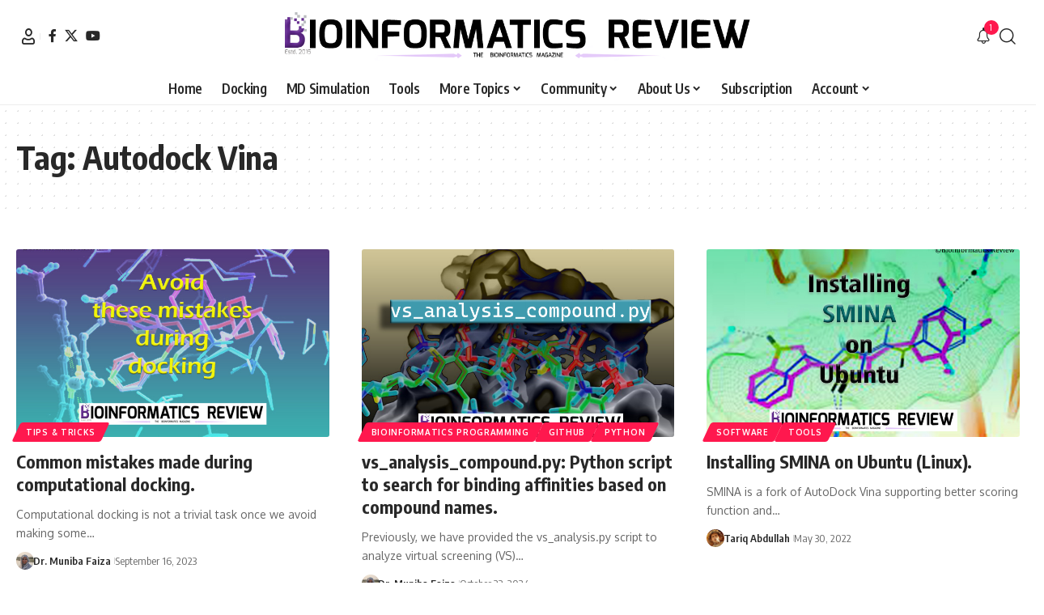

--- FILE ---
content_type: text/html; charset=UTF-8
request_url: https://bioinformaticsreview.com/tag/autodock-vina/
body_size: 25663
content:
<!DOCTYPE html>
<html lang="en-US">
<head>
    <meta charset="UTF-8" />
    <meta http-equiv="X-UA-Compatible" content="IE=edge" />
	<meta name="viewport" content="width=device-width, initial-scale=1.0" />
    <link rel="profile" href="https://gmpg.org/xfn/11" />
	<script type="text/javascript">var ajaxurl = "https://bioinformaticsreview.com/wp-admin/admin-ajax.php",ap_nonce = "5ef6da308a",apTemplateUrl = "https://bioinformaticsreview.com/wp-content/plugins/anspress-question-answer/templates/js-template";apQuestionID = "0";aplang = {"loading":"Loading..","sending":"Sending request","file_size_error":"File size is bigger than 0.48 MB","attached_max":"You have already attached maximum numbers of allowed attachments","commented":"commented","comment":"Comment","cancel":"Cancel","update":"Update","your_comment":"Write your comment...","notifications":"Notifications","mark_all_seen":"Mark all as seen","search":"Search","no_permission_comments":"Sorry, you don't have permission to read comments.","ajax_events":"Are you sure you want to %s?","ajax_error":{"snackbar":{"success":false,"message":"Something went wrong. Please try again."},"modal":["imageUpload"]}};disable_q_suggestion = "";</script><meta name='robots' content='index, follow, max-image-preview:large, max-snippet:-1, max-video-preview:-1' />
	
	
	<!-- This site is optimized with the Yoast SEO plugin v26.8 - https://yoast.com/product/yoast-seo-wordpress/ -->
	<title>Autodock Vina Archives &#8212; Bioinformatics Review</title>
	<link rel="preconnect" href="https://fonts.gstatic.com" crossorigin><link rel="preload" as="style" onload="this.onload=null;this.rel='stylesheet'" id="rb-preload-gfonts" href="https://fonts.googleapis.com/css?family=Oxygen%3A400%2C700%7CEncode+Sans+Condensed%3A400%2C500%2C600%2C700%2C800&amp;display=swap" crossorigin><noscript><link rel="stylesheet" href="https://fonts.googleapis.com/css?family=Oxygen%3A400%2C700%7CEncode+Sans+Condensed%3A400%2C500%2C600%2C700%2C800&amp;display=swap"></noscript><link rel="canonical" href="https://bioinformaticsreview.com/tag/autodock-vina/" />
	<link rel="next" href="https://bioinformaticsreview.com/tag/autodock-vina/page/2/" />
	<meta property="og:locale" content="en_US" />
	<meta property="og:type" content="article" />
	<meta property="og:title" content="Autodock Vina Archives &#8212; Bioinformatics Review" />
	<meta property="og:url" content="https://bioinformaticsreview.com/tag/autodock-vina/" />
	<meta property="og:site_name" content="Bioinformatics Review" />
	<meta name="twitter:card" content="summary_large_image" />
	<meta name="twitter:site" content="@BioinfoReview" />
	<script type="application/ld+json" class="yoast-schema-graph">{"@context":"https://schema.org","@graph":[{"@type":"CollectionPage","@id":"https://bioinformaticsreview.com/tag/autodock-vina/","url":"https://bioinformaticsreview.com/tag/autodock-vina/","name":"Autodock Vina Archives &#8212; Bioinformatics Review","isPartOf":{"@id":"https://bioinformaticsreview.com/#website"},"primaryImageOfPage":{"@id":"https://bioinformaticsreview.com/tag/autodock-vina/#primaryimage"},"image":{"@id":"https://bioinformaticsreview.com/tag/autodock-vina/#primaryimage"},"thumbnailUrl":"https://bioinformaticsreview.com/wp-content/uploads/2023/07/docking-mistake.jpg","breadcrumb":{"@id":"https://bioinformaticsreview.com/tag/autodock-vina/#breadcrumb"},"inLanguage":"en-US"},{"@type":"ImageObject","inLanguage":"en-US","@id":"https://bioinformaticsreview.com/tag/autodock-vina/#primaryimage","url":"https://bioinformaticsreview.com/wp-content/uploads/2023/07/docking-mistake.jpg","contentUrl":"https://bioinformaticsreview.com/wp-content/uploads/2023/07/docking-mistake.jpg","width":743,"height":498,"caption":"Common mistakes made during docking."},{"@type":"BreadcrumbList","@id":"https://bioinformaticsreview.com/tag/autodock-vina/#breadcrumb","itemListElement":[{"@type":"ListItem","position":1,"name":"Home","item":"https://bioinformaticsreview.com/"},{"@type":"ListItem","position":2,"name":"Autodock Vina"}]},{"@type":"WebSite","@id":"https://bioinformaticsreview.com/#website","url":"https://bioinformaticsreview.com/","name":"Bioinformatics Review","description":"Bioinformatics Tutorials, Articles, Software, Concepts, Career, &amp; More","publisher":{"@id":"https://bioinformaticsreview.com/#organization"},"potentialAction":[{"@type":"SearchAction","target":{"@type":"EntryPoint","urlTemplate":"https://bioinformaticsreview.com/?s={search_term_string}"},"query-input":{"@type":"PropertyValueSpecification","valueRequired":true,"valueName":"search_term_string"}}],"inLanguage":"en-US"},{"@type":"Organization","@id":"https://bioinformaticsreview.com/#organization","name":"Bioinformatics Review","url":"https://bioinformaticsreview.com/","logo":{"@type":"ImageObject","inLanguage":"en-US","@id":"https://bioinformaticsreview.com/#/schema/logo/image/","url":"https://bioinformaticsreview.com/wp-content/uploads/2015/10/cropped-siteicon512.png","contentUrl":"https://bioinformaticsreview.com/wp-content/uploads/2015/10/cropped-siteicon512.png","width":512,"height":512,"caption":"Bioinformatics Review"},"image":{"@id":"https://bioinformaticsreview.com/#/schema/logo/image/"},"sameAs":["https://facebook.com/bioinformaticsreview","https://x.com/BioinfoReview","https://www.youtube.com/channel/UC3G82cRUR5zMlz4dW8vc5_Q"]}]}</script>
	<!-- / Yoast SEO plugin. -->


<link rel="alternate" type="application/rss+xml" title="Bioinformatics Review &raquo; Feed" href="https://bioinformaticsreview.com/feed/" />
<link rel="alternate" type="application/rss+xml" title="Bioinformatics Review &raquo; Comments Feed" href="https://bioinformaticsreview.com/comments/feed/" />
<link rel="alternate" type="application/rss+xml" title="Bioinformatics Review &raquo; Autodock Vina Tag Feed" href="https://bioinformaticsreview.com/tag/autodock-vina/feed/" />
<script type="application/ld+json">{
    "@context": "https://schema.org",
    "@type": "Organization",
    "legalName": "Bioinformatics Review",
    "url": "https://bioinformaticsreview.com/",
    "logo": "https://img.bioinformaticsreview.com/uploads/2023/08/07235959/logo_full.png",
    "sameAs": [
        "https://facebook.com/bioinformaticsreview",
        "https://x.com/bioinforeview",
        "https://www.youtube.com/@bioinformaticsReview"
    ]
}</script>
<link data-optimized="2" rel="stylesheet" href="https://bioinformaticsreview.com/wp-content/litespeed/css/6162a73dd7c48a13bc8c3996046546fd.css?ver=1e4b0" />
















<script src="https://bioinformaticsreview.com/wp-includes/js/jquery/jquery.min.js?ver=3.7.1" id="jquery-core-js"></script>
<script src="https://bioinformaticsreview.com/wp-includes/js/jquery/jquery-migrate.min.js?ver=3.4.1" id="jquery-migrate-js"></script>
<link rel="preload" href="https://bioinformaticsreview.com/wp-content/themes/foxiz/assets/fonts/icons.woff2?ver=2.5.0" as="font" type="font/woff2" crossorigin="anonymous"> <link rel="https://api.w.org/" href="https://bioinformaticsreview.com/wp-json/" /><link rel="alternate" title="JSON" type="application/json" href="https://bioinformaticsreview.com/wp-json/wp/v2/tags/4899" /><link rel="EditURI" type="application/rsd+xml" title="RSD" href="https://bioinformaticsreview.com/xmlrpc.php?rsd" />
<meta name="generator" content="WordPress 6.8.3" />
<meta name="generator" content="Elementor 3.34.2; features: additional_custom_breakpoints; settings: css_print_method-external, google_font-enabled, font_display-swap">
<script type="application/ld+json">{
    "@context": "https://schema.org",
    "@type": "WebSite",
    "@id": "https://bioinformaticsreview.com/#website",
    "url": "https://bioinformaticsreview.com/",
    "name": "Bioinformatics Review",
    "potentialAction": {
        "@type": "SearchAction",
        "target": "https://bioinformaticsreview.com/?s={search_term_string}",
        "query-input": "required name=search_term_string"
    }
}</script>
			
			<link rel="icon" href="https://bioinformaticsreview.com/wp-content/uploads/2015/10/cropped-siteicon512-32x32.png" sizes="32x32" />
<link rel="icon" href="https://bioinformaticsreview.com/wp-content/uploads/2015/10/cropped-siteicon512-192x192.png" sizes="192x192" />
<link rel="apple-touch-icon" href="https://bioinformaticsreview.com/wp-content/uploads/2015/10/cropped-siteicon512-180x180.png" />
<meta name="msapplication-TileImage" content="https://bioinformaticsreview.com/wp-content/uploads/2015/10/cropped-siteicon512-270x270.png" />
		
		</head>
<body class="archive tag tag-autodock-vina tag-4899 wp-custom-logo wp-embed-responsive wp-theme-foxiz personalized-all elementor-default elementor-kit-14986 menu-ani-1 hover-ani-1 btn-ani-1 btn-transform-1 is-rm-1 lmeta-dot loader-1 dark-sw-1 mtax-1 toc-smooth is-hd-5 is-backtop none-m-backtop  is-mstick" data-theme="default">
<div class="site-outer">
			<div id="site-header" class="header-wrap rb-section header-5 header-fw style-border">
						<div class="logo-sec">
				<div class="logo-sec-inner rb-container edge-padding">
					<div class="logo-sec-left">
								<div class="wnav-holder widget-h-login header-dropdown-outer">
								<a href="https://bioinformaticsreview.com/wp-login.php?redirect_to=https%3A%2F%2Fbioinformaticsreview.com%2Ftag%2Fautodock-vina%2F" class="login-toggle is-login header-element" data-title="Sign In" role="button" rel="nofollow" aria-label="Sign In"><i class="rbi rbi-user wnav-icon"></i></a>
						</div>
				<div class="header-social-list wnav-holder"><a class="social-link-facebook" aria-label="Facebook" data-title="Facebook" href="https://facebook.com/bioinformaticsreview" target="_blank" rel="noopener nofollow"><i class="rbi rbi-facebook" aria-hidden="true"></i></a><a class="social-link-twitter" aria-label="X" data-title="X" href="https://x.com/bioinforeview" target="_blank" rel="noopener nofollow"><i class="rbi rbi-twitter" aria-hidden="true"></i></a><a class="social-link-youtube" aria-label="YouTube" data-title="YouTube" href="https://www.youtube.com/@bioinformaticsReview" target="_blank" rel="noopener nofollow"><i class="rbi rbi-youtube" aria-hidden="true"></i></a></div>
							</div>
					<div class="logo-sec-center">		<div class="logo-wrap is-image-logo site-branding">
			<a href="https://bioinformaticsreview.com/" class="logo" title="Bioinformatics Review">
				<img data-lazyloaded="1" data-placeholder-resp="1020x104" src="[data-uri]" fetchpriority="high" class="logo-default" data-mode="default" height="104" width="1020" data-src="https://img.bioinformaticsreview.com/uploads/2023/08/07235959/logo_full.png" alt="Bioinformatics Review" decoding="async" loading="eager" fetchpriority="high"><noscript><img fetchpriority="high" class="logo-default" data-mode="default" height="104" width="1020" src="https://img.bioinformaticsreview.com/uploads/2023/08/07235959/logo_full.png" alt="Bioinformatics Review" decoding="async" loading="eager" fetchpriority="high"></noscript><img data-lazyloaded="1" data-placeholder-resp="1020x104" src="[data-uri]" fetchpriority="high" class="logo-dark" data-mode="dark" height="104" width="1020" data-src="https://img.bioinformaticsreview.com/uploads/2023/08/07235959/logo_full.png" alt="Bioinformatics Review" decoding="async" loading="eager" fetchpriority="high"><noscript><img fetchpriority="high" class="logo-dark" data-mode="dark" height="104" width="1020" src="https://img.bioinformaticsreview.com/uploads/2023/08/07235959/logo_full.png" alt="Bioinformatics Review" decoding="async" loading="eager" fetchpriority="high"></noscript>			</a>
		</div>
		</div>
					<div class="logo-sec-right">
						<div class="navbar-right">
									<div class="wnav-holder header-dropdown-outer">
			<div class="dropdown-trigger notification-icon notification-trigger">
          <span class="notification-icon-inner" data-title="Notification">
              <span class="notification-icon-holder">
              	              <i class="rbi rbi-notification wnav-icon" aria-hidden="true"></i>
                            <span class="notification-info"></span>
              </span>
          </span>
			</div>
			<div class="header-dropdown notification-dropdown">
				<div class="notification-popup">
					<div class="notification-header">
						<span class="h4">Notification</span>
													<a class="notification-url meta-text" href="#">Show More								<i class="rbi rbi-cright" aria-hidden="true"></i></a>
											</div>
					<div class="notification-content">
						<div class="scroll-holder">
							<div class="rb-notification ecat-l-dot is-feat-right" data-interval="12"></div>
						</div>
					</div>
				</div>
			</div>
		</div>
			<div class="wnav-holder w-header-search header-dropdown-outer">
			<a href="#" role="button" data-title="Search" class="icon-holder header-element search-btn search-trigger" aria-label="Search">
				<i class="rbi rbi-search wnav-icon" aria-hidden="true"></i>							</a>
							<div class="header-dropdown">
					<div class="header-search-form is-icon-layout">
						<form method="get" action="https://bioinformaticsreview.com/" class="rb-search-form"  data-search="post" data-limit="0" data-follow="0" data-tax="category" data-dsource="0"  data-ptype=""><div class="search-form-inner"><span class="search-icon"><i class="rbi rbi-search" aria-hidden="true"></i></span><span class="search-text"><input type="text" class="field" placeholder="Search Headlines, News..." value="" name="s"/></span><span class="rb-search-submit"><input type="submit" value="Search"/><i class="rbi rbi-cright" aria-hidden="true"></i></span></div></form>					</div>
				</div>
					</div>
								</div>
					</div>
				</div>
			</div>
			<div id="navbar-outer" class="navbar-outer">
				<div id="sticky-holder" class="sticky-holder">
					<div class="navbar-wrap">
						<div class="rb-container edge-padding">
							<div class="navbar-inner">
								<div class="navbar-center">
											<nav id="site-navigation" class="main-menu-wrap" aria-label="main menu"><ul id="menu-top-menu" class="main-menu rb-menu large-menu" itemscope itemtype="https://www.schema.org/SiteNavigationElement"><li id="menu-item-8879" class="menu-item menu-item-type-custom menu-item-object-custom menu-item-8879"><a href="https://www.bioinformaticsreview.com"><span> Home</span></a></li>
<li id="menu-item-9021" class="menu-item menu-item-type-taxonomy menu-item-object-category menu-item-9021"><a href="https://bioinformaticsreview.com/category/docking/"><span>Docking</span></a></li>
<li id="menu-item-9027" class="menu-item menu-item-type-taxonomy menu-item-object-category menu-item-9027"><a href="https://bioinformaticsreview.com/category/md-simulation/"><span>MD Simulation</span></a></li>
<li id="menu-item-9019" class="menu-item menu-item-type-taxonomy menu-item-object-category menu-item-9019"><a href="https://bioinformaticsreview.com/category/tools/"><span>Tools</span></a></li>
<li id="menu-item-452" class="menu-item menu-item-type-custom menu-item-object-custom menu-item-has-children menu-item-452"><a href="#"><span>More Topics</span></a>
<ul class="sub-menu">
	<li id="menu-item-454" class="menu-item menu-item-type-taxonomy menu-item-object-category menu-item-454"><a href="https://bioinformaticsreview.com/category/softwares/"><span>Softwares</span></a></li>
	<li id="menu-item-455" class="menu-item menu-item-type-taxonomy menu-item-object-category menu-item-455"><a href="https://bioinformaticsreview.com/category/sequence-analysis/"><span>Sequence Analysis</span></a></li>
	<li id="menu-item-458" class="menu-item menu-item-type-taxonomy menu-item-object-category menu-item-458"><a href="https://bioinformaticsreview.com/category/algorithms/"><span>Algorithms</span></a></li>
	<li id="menu-item-9020" class="menu-item menu-item-type-taxonomy menu-item-object-category menu-item-9020"><a href="https://bioinformaticsreview.com/category/bioinformatics-programming/"><span>Bioinformatics Programming</span></a></li>
	<li id="menu-item-13697" class="menu-item menu-item-type-taxonomy menu-item-object-category menu-item-13697"><a href="https://bioinformaticsreview.com/category/bioinformatics-news/research-updates/"><span>Bioinformatics Research Updates</span></a></li>
	<li id="menu-item-9023" class="menu-item menu-item-type-taxonomy menu-item-object-category menu-item-9023"><a href="https://bioinformaticsreview.com/category/drug-discovery/"><span>Drug Discovery</span></a></li>
	<li id="menu-item-9024" class="menu-item menu-item-type-taxonomy menu-item-object-category menu-item-9024"><a href="https://bioinformaticsreview.com/category/phylogenetics/"><span>Phylogenetics</span></a></li>
	<li id="menu-item-9025" class="menu-item menu-item-type-taxonomy menu-item-object-category menu-item-9025"><a href="https://bioinformaticsreview.com/category/structural-bioinformatics/"><span>Structural Bioinformatics</span></a></li>
	<li id="menu-item-873" class="menu-item menu-item-type-post_type menu-item-object-page menu-item-873"><a href="https://bioinformaticsreview.com/editorials/"><span>Editorials</span></a></li>
	<li id="menu-item-9026" class="menu-item menu-item-type-taxonomy menu-item-object-category menu-item-9026"><a href="https://bioinformaticsreview.com/category/tips-tricks/"><span>Tips &amp; Tricks</span></a></li>
	<li id="menu-item-9022" class="menu-item menu-item-type-taxonomy menu-item-object-category menu-item-9022"><a href="https://bioinformaticsreview.com/category/bioinformatics-news/"><span>Bioinformatics News</span></a></li>
	<li id="menu-item-9034" class="menu-item menu-item-type-taxonomy menu-item-object-category menu-item-9034"><a href="https://bioinformaticsreview.com/category/featured/"><span>Featured</span></a></li>
	<li id="menu-item-457" class="menu-item menu-item-type-taxonomy menu-item-object-category menu-item-457"><a href="https://bioinformaticsreview.com/category/genomics/"><span>Genomics</span></a></li>
	<li id="menu-item-12312" class="menu-item menu-item-type-post_type menu-item-object-page menu-item-12312"><a href="https://bioinformaticsreview.com/bioinformatics-infographics/"><span>Bioinformatics Infographics</span></a></li>
</ul>
</li>
<li id="menu-item-9211" class="menu-item menu-item-type-custom menu-item-object-custom menu-item-has-children menu-item-9211"><a href="#"><span>Community</span></a>
<ul class="sub-menu">
	<li id="menu-item-13476" class="menu-item menu-item-type-post_type menu-item-object-page menu-item-13476"><a href="https://bioinformaticsreview.com/rg/"><span>BiR-Research Group</span></a></li>
	<li id="menu-item-9213" class="menu-item menu-item-type-post_type menu-item-object-page menu-item-9213"><a href="https://bioinformaticsreview.com/browse-questions/"><span>Community Q&#038;A</span></a></li>
	<li id="menu-item-9214" class="menu-item menu-item-type-post_type menu-item-object-page menu-item-9214"><a href="https://bioinformaticsreview.com/ask-a-question/"><span>Ask a question</span></a></li>
	<li id="menu-item-9217" class="menu-item menu-item-type-custom menu-item-object-custom menu-item-9217"><a href="https://t.me/bioinformaticsreview"><span>Join Telegram Channel</span></a></li>
	<li id="menu-item-9218" class="menu-item menu-item-type-custom menu-item-object-custom menu-item-9218"><a href="https://www.facebook.com/groups/658472184883273/members/"><span>Join Facebook Group</span></a></li>
	<li id="menu-item-9888" class="menu-item menu-item-type-custom menu-item-object-custom menu-item-9888"><a href="https://www.reddit.com/r/Bioinfo/"><span>Join Reddit Group</span></a></li>
	<li id="menu-item-9212" class="menu-item menu-item-type-post_type menu-item-object-page menu-item-9212"><a href="https://bioinformaticsreview.com/subscription/"><span>Subscription Options</span></a></li>
	<li id="menu-item-9992" class="menu-item menu-item-type-custom menu-item-object-custom menu-item-9992"><a href="https://www.patreon.com/bePatron?u=37949481"><span>Become a Patron</span></a></li>
	<li id="menu-item-9675" class="menu-item menu-item-type-post_type menu-item-object-page menu-item-9675"><a href="https://bioinformaticsreview.com/write-for-us/"><span>Write for us</span></a></li>
</ul>
</li>
<li id="menu-item-201" class="menu-item menu-item-type-custom menu-item-object-custom menu-item-has-children menu-item-201"><a href="http://bioinformaticsreview.com/about/"><span>About Us</span></a>
<ul class="sub-menu">
	<li id="menu-item-337" class="menu-item menu-item-type-post_type menu-item-object-page menu-item-337"><a href="https://bioinformaticsreview.com/about/"><span>About BiR</span></a></li>
	<li id="menu-item-436" class="menu-item menu-item-type-post_type menu-item-object-page menu-item-436"><a href="https://bioinformaticsreview.com/scope-of-bir/"><span>BiR Scope</span></a></li>
	<li id="menu-item-335" class="menu-item menu-item-type-post_type menu-item-object-page menu-item-335"><a href="https://bioinformaticsreview.com/our-team/"><span>The Team</span></a></li>
	<li id="menu-item-34834" class="menu-item menu-item-type-post_type menu-item-object-page menu-item-34834"><a href="https://bioinformaticsreview.com/guidelines-for-research-collaboration/"><span>Guidelines for Research Collaboration</span></a></li>
	<li id="menu-item-336" class="menu-item menu-item-type-post_type menu-item-object-page menu-item-336"><a href="https://bioinformaticsreview.com/feedback/"><span>Feedback</span></a></li>
	<li id="menu-item-350" class="menu-item menu-item-type-post_type menu-item-object-page menu-item-350"><a href="https://bioinformaticsreview.com/contact-us/"><span>Contact Us</span></a></li>
	<li id="menu-item-845" class="menu-item menu-item-type-post_type menu-item-object-page menu-item-845"><a href="https://bioinformaticsreview.com/bir-latest/"><span>Recent @ BiR</span></a></li>
</ul>
</li>
<li id="menu-item-14985" class="menu-item menu-item-type-post_type menu-item-object-page menu-item-14985"><a href="https://bioinformaticsreview.com/subscription/"><span>Subscription</span></a></li>
<li id="menu-item-415" class="menu-item menu-item-type-custom menu-item-object-custom menu-item-has-children menu-item-415"><a href="https://bioinformaticsreview.com/my-account/"><span>Account</span></a>
<ul class="sub-menu">
	<li id="menu-item-9114" class="menu-item menu-item-type-custom menu-item-object-custom menu-item-9114"><a href="https://bioinformaticsreview.com/my-account"><span>Visit Dashboard</span></a></li>
	<li id="menu-item-34570" class="menu-item menu-item-type-custom menu-item-object-custom menu-item-34570"><a href="https://bioinformaticsreview.com/wp-login.php?redirect_to=https%3A%2F%2Fbioinformaticsreview.com"><span>Login</span></a></li>
</ul>
</li>
</ul></nav>
										</div>
							</div>
						</div>
					</div>
							<div id="header-mobile" class="header-mobile mh-style-shadow">
			<div class="header-mobile-wrap">
						<div class="mbnav mbnav-center edge-padding">
			<div class="navbar-left">
						<div class="mobile-toggle-wrap">
							<a href="#" class="mobile-menu-trigger" role="button" rel="nofollow" aria-label="Open mobile menu">		<span class="burger-icon"><span></span><span></span><span></span></span>
	</a>
					</div>
				</div>
			<div class="navbar-center">
						<div class="logo-wrap mobile-logo-wrap is-image-logo site-branding">
			<a href="https://bioinformaticsreview.com/" class="logo" title="Bioinformatics Review">
				<img data-lazyloaded="1" data-placeholder-resp="1020x104" src="[data-uri]" fetchpriority="high" class="logo-default" data-mode="default" height="104" width="1020" data-src="https://img.bioinformaticsreview.com/uploads/2023/08/07235959/logo_full.png" alt="Bioinformatics Review" decoding="async" loading="eager" fetchpriority="high"><noscript><img fetchpriority="high" class="logo-default" data-mode="default" height="104" width="1020" src="https://img.bioinformaticsreview.com/uploads/2023/08/07235959/logo_full.png" alt="Bioinformatics Review" decoding="async" loading="eager" fetchpriority="high"></noscript><img data-lazyloaded="1" data-placeholder-resp="1020x104" src="[data-uri]" fetchpriority="high" class="logo-dark" data-mode="dark" height="104" width="1020" data-src="https://img.bioinformaticsreview.com/uploads/2023/08/07235959/logo_full.png" alt="Bioinformatics Review" decoding="async" loading="eager" fetchpriority="high"><noscript><img fetchpriority="high" class="logo-dark" data-mode="dark" height="104" width="1020" src="https://img.bioinformaticsreview.com/uploads/2023/08/07235959/logo_full.png" alt="Bioinformatics Review" decoding="async" loading="eager" fetchpriority="high"></noscript>			</a>
		</div>
					</div>
			<div class="navbar-right">
							<a role="button" href="#" class="mobile-menu-trigger mobile-search-icon" aria-label="search"><i class="rbi rbi-search wnav-icon" aria-hidden="true"></i></a>
					</div>
		</div>
				</div>
					<div class="mobile-collapse">
			<div class="collapse-holder">
				<div class="collapse-inner">
											<div class="mobile-search-form edge-padding">		<div class="header-search-form is-form-layout">
							<span class="h5">Search</span>
			<form method="get" action="https://bioinformaticsreview.com/" class="rb-search-form"  data-search="post" data-limit="0" data-follow="0" data-tax="category" data-dsource="0"  data-ptype=""><div class="search-form-inner"><span class="search-icon"><i class="rbi rbi-search" aria-hidden="true"></i></span><span class="search-text"><input type="text" class="field" placeholder="Search Headlines, News..." value="" name="s"/></span><span class="rb-search-submit"><input type="submit" value="Search"/><i class="rbi rbi-cright" aria-hidden="true"></i></span></div></form>		</div>
		</div>
										<nav class="mobile-menu-wrap edge-padding">
											</nav>
										<div class="collapse-sections">
													<div class="mobile-login">
																	<span class="mobile-login-title h6">Have an existing account?</span>
									<a href="https://bioinformaticsreview.com/wp-login.php?redirect_to=https%3A%2F%2Fbioinformaticsreview.com%2Ftag%2Fautodock-vina%2F" class="login-toggle is-login is-btn" rel="nofollow">Sign In</a>
															</div>
													<div class="mobile-socials">
								<span class="mobile-social-title h6">Follow US</span>
								<a class="social-link-facebook" aria-label="Facebook" data-title="Facebook" href="https://facebook.com/bioinformaticsreview" target="_blank" rel="noopener nofollow"><i class="rbi rbi-facebook" aria-hidden="true"></i></a><a class="social-link-twitter" aria-label="X" data-title="X" href="https://x.com/bioinforeview" target="_blank" rel="noopener nofollow"><i class="rbi rbi-twitter" aria-hidden="true"></i></a><a class="social-link-youtube" aria-label="YouTube" data-title="YouTube" href="https://www.youtube.com/@bioinformaticsReview" target="_blank" rel="noopener nofollow"><i class="rbi rbi-youtube" aria-hidden="true"></i></a>							</div>
											</div>
									</div>
			</div>
		</div>
			</div>
					</div>
			</div>
					</div>
		    <div class="site-wrap">		<header class="archive-header is-archive-page is-pattern pattern-dot">
			<div class="rb-container edge-padding archive-header-content">
							<h1 class="archive-title">Tag: <span>Autodock Vina</span></h1>
					</div>
		</header>
			<div class="blog-wrap without-sidebar">
			<div class="rb-container edge-padding">
				<div class="grid-container">
					<div class="blog-content">
												<div id="uid_tag_4899" class="block-wrap block-grid block-grid-1 rb-columns rb-col-3 is-gap-20 ecat-bg-1 meta-s-default"><div class="block-inner">		<div class="p-wrap p-grid p-grid-1" data-pid="33168">
				<div class="feat-holder">
						<div class="p-featured">
					<a class="p-flink" href="https://bioinformaticsreview.com/20230707/common-mistakes-made-during-computational-docking/" title="Common mistakes made during computational docking.">
			<img data-lazyloaded="1" data-placeholder-resp="418x280" src="[data-uri]" loading="lazy" width="418" height="280" data-src="https://bioinformaticsreview.com/wp-content/uploads/2023/07/docking-mistake.jpg" class="featured-img wp-post-image" alt="Common mistakes made during docking." loading="lazy" decoding="async" /><noscript><img loading="lazy" width="418" height="280" src="https://bioinformaticsreview.com/wp-content/uploads/2023/07/docking-mistake.jpg" class="featured-img wp-post-image" alt="Common mistakes made during docking." loading="lazy" decoding="async" /></noscript>		</a>
				</div>
	<div class="p-categories light-scheme p-top"><a class="p-category category-id-4436" href="https://bioinformaticsreview.com/category/tips-tricks/" rel="category">Tips &amp; Tricks</a></div></div>
		<h3 class="entry-title">		<a class="p-url" href="https://bioinformaticsreview.com/20230707/common-mistakes-made-during-computational-docking/" rel="bookmark">Common mistakes made during computational docking.</a></h3><p class="entry-summary">Computational docking is not a trivial task once we avoid making some&hellip;</p>
						<div class="p-meta">
				<div class="meta-inner is-meta">
							<a class="meta-el meta-avatar" href="https://bioinformaticsreview.com/author/muniba/" rel="nofollow" aria-label="Visit posts by Dr. Muniba Faiza"><img data-lazyloaded="1" data-placeholder-resp="44x44" src="[data-uri]" alt='Dr. Muniba Faiza' data-src='https://bioinformaticsreview.com/wp-content/uploads/2021/05/500049500665_244302-e1620556919522-281x300.jpg' data-srcset='https://bioinformaticsreview.com/wp-content/uploads/2021/05/500049500665_244302-e1620556919522-281x300.jpg 281w, https://bioinformaticsreview.com/wp-content/uploads/2021/05/500049500665_244302-e1620556919522.jpg 348w' class='avatar avatar-44 photo' height='44' width='44' decoding='async'/><noscript><img alt='Dr. Muniba Faiza' src='https://bioinformaticsreview.com/wp-content/uploads/2021/05/500049500665_244302-e1620556919522-281x300.jpg' srcset='https://bioinformaticsreview.com/wp-content/uploads/2021/05/500049500665_244302-e1620556919522-281x300.jpg 281w, https://bioinformaticsreview.com/wp-content/uploads/2021/05/500049500665_244302-e1620556919522.jpg 348w' class='avatar avatar-44 photo' height='44' width='44' decoding='async'/></noscript></a>
				<div class="meta-el meta-author">
			<a href="https://bioinformaticsreview.com/author/muniba/">Dr. Muniba Faiza</a>		</div>
				<div class="meta-el meta-update">
						<time class="updated" datetime="2023-09-16T16:51:54+05:30">September 16, 2023</time>
		</div>
						</div>
							</div>
				</div>
			<div class="p-wrap p-grid p-grid-1" data-pid="27510">
				<div class="feat-holder">
						<div class="p-featured">
					<a class="p-flink" href="https://bioinformaticsreview.com/20220917/vs_analysis_compound-py-python-script-to-search-for-binding-affinities-based-on-compound-names/" title="vs_analysis_compound.py: Python script to search for binding affinities based on compound names.">
			<img data-lazyloaded="1" data-placeholder-resp="418x280" src="[data-uri]" loading="lazy" width="418" height="280" data-src="https://bioinformaticsreview.com/wp-content/uploads/2022/09/vs.jpg" class="featured-img wp-post-image" alt="vs_analysis_compound.py: Python script to search for binding affinities based on compound names." loading="lazy" decoding="async" /><noscript><img loading="lazy" width="418" height="280" src="https://bioinformaticsreview.com/wp-content/uploads/2022/09/vs.jpg" class="featured-img wp-post-image" alt="vs_analysis_compound.py: Python script to search for binding affinities based on compound names." loading="lazy" decoding="async" /></noscript>		</a>
				</div>
	<div class="p-categories light-scheme p-top"><a class="p-category category-id-123" href="https://bioinformaticsreview.com/category/bioinformatics-programming/" rel="category">Bioinformatics Programming</a><a class="p-category category-id-5580" href="https://bioinformaticsreview.com/category/bioinformatics-programming/github/" rel="category">GitHub</a><a class="p-category category-id-5365" href="https://bioinformaticsreview.com/category/bioinformatics-programming/python/" rel="category">Python</a></div></div>
		<h3 class="entry-title">		<a class="p-url" href="https://bioinformaticsreview.com/20220917/vs_analysis_compound-py-python-script-to-search-for-binding-affinities-based-on-compound-names/" rel="bookmark">vs_analysis_compound.py: Python script to search for binding affinities based on compound names.</a></h3><p class="entry-summary">Previously, we have provided the vs_analysis.py script to analyze virtual screening (VS)&hellip;</p>
						<div class="p-meta">
				<div class="meta-inner is-meta">
							<a class="meta-el meta-avatar" href="https://bioinformaticsreview.com/author/muniba/" rel="nofollow" aria-label="Visit posts by Dr. Muniba Faiza"><img data-lazyloaded="1" data-placeholder-resp="44x44" src="[data-uri]" alt='Dr. Muniba Faiza' data-src='https://bioinformaticsreview.com/wp-content/uploads/2021/05/500049500665_244302-e1620556919522-281x300.jpg' data-srcset='https://bioinformaticsreview.com/wp-content/uploads/2021/05/500049500665_244302-e1620556919522-281x300.jpg 281w, https://bioinformaticsreview.com/wp-content/uploads/2021/05/500049500665_244302-e1620556919522.jpg 348w' class='avatar avatar-44 photo' height='44' width='44' loading='lazy' decoding='async'/><noscript><img alt='Dr. Muniba Faiza' src='https://bioinformaticsreview.com/wp-content/uploads/2021/05/500049500665_244302-e1620556919522-281x300.jpg' srcset='https://bioinformaticsreview.com/wp-content/uploads/2021/05/500049500665_244302-e1620556919522-281x300.jpg 281w, https://bioinformaticsreview.com/wp-content/uploads/2021/05/500049500665_244302-e1620556919522.jpg 348w' class='avatar avatar-44 photo' height='44' width='44' loading='lazy' decoding='async'/></noscript></a>
				<div class="meta-el meta-author">
			<a href="https://bioinformaticsreview.com/author/muniba/">Dr. Muniba Faiza</a>		</div>
				<div class="meta-el meta-update">
						<time class="updated" datetime="2024-10-23T03:32:42+05:30">October 23, 2024</time>
		</div>
						</div>
							</div>
				</div>
			<div class="p-wrap p-grid p-grid-1" data-pid="24898">
				<div class="feat-holder">
						<div class="p-featured">
					<a class="p-flink" href="https://bioinformaticsreview.com/20220512/installing-smina-on-ubuntu-linux/" title="Installing SMINA on Ubuntu (Linux).">
			<img data-lazyloaded="1" data-placeholder-resp="420x276" src="[data-uri]" loading="lazy" width="420" height="276" data-src="https://bioinformaticsreview.com/wp-content/uploads/2022/05/smina.jpg" class="featured-img wp-post-image" alt="Installing SMINA on Ubuntu (Linux)" loading="lazy" decoding="async" /><noscript><img loading="lazy" width="420" height="276" src="https://bioinformaticsreview.com/wp-content/uploads/2022/05/smina.jpg" class="featured-img wp-post-image" alt="Installing SMINA on Ubuntu (Linux)" loading="lazy" decoding="async" /></noscript>		</a>
				</div>
	<div class="p-categories light-scheme p-top"><a class="p-category category-id-28" href="https://bioinformaticsreview.com/category/softwares/" rel="category">Software</a><a class="p-category category-id-29" href="https://bioinformaticsreview.com/category/tools/" rel="category">Tools</a></div></div>
		<h3 class="entry-title">		<a class="p-url" href="https://bioinformaticsreview.com/20220512/installing-smina-on-ubuntu-linux/" rel="bookmark">Installing SMINA on Ubuntu (Linux).</a></h3><p class="entry-summary">SMINA is a fork of AutoDock Vina supporting better scoring function and&hellip;</p>
						<div class="p-meta">
				<div class="meta-inner is-meta">
							<a class="meta-el meta-avatar" href="https://bioinformaticsreview.com/author/tariq/" rel="nofollow" aria-label="Visit posts by Tariq Abdullah"><img data-lazyloaded="1" data-placeholder-resp="44x44" src="[data-uri]" alt='Tariq Abdullah' data-src='https://bioinformaticsreview.com/wp-content/uploads/2024/08/craig@rockstarseo.net_avatar_1722472531.gif' data-srcset='https://bioinformaticsreview.com/wp-content/uploads/2024/08/craig@rockstarseo.net_avatar_1722472531.gif 100w, https://bioinformaticsreview.com/wp-content/uploads/2024/08/craig@rockstarseo.net_avatar_1722472531-80x80.gif 80w' class='avatar avatar-44 photo' height='44' width='44' loading='lazy' decoding='async'/><noscript><img alt='Tariq Abdullah' src='https://bioinformaticsreview.com/wp-content/uploads/2024/08/craig@rockstarseo.net_avatar_1722472531.gif' srcset='https://bioinformaticsreview.com/wp-content/uploads/2024/08/craig@rockstarseo.net_avatar_1722472531.gif 100w, https://bioinformaticsreview.com/wp-content/uploads/2024/08/craig@rockstarseo.net_avatar_1722472531-80x80.gif 80w' class='avatar avatar-44 photo' height='44' width='44' loading='lazy' decoding='async'/></noscript></a>
				<div class="meta-el meta-author">
			<a href="https://bioinformaticsreview.com/author/tariq/">Tariq Abdullah</a>		</div>
				<div class="meta-el meta-update">
						<time class="updated" datetime="2022-05-30T09:15:24+05:30">May 30, 2022</time>
		</div>
						</div>
							</div>
				</div>
			<div class="p-wrap p-grid p-grid-1" data-pid="24205">
				<div class="feat-holder">
						<div class="p-featured">
					<a class="p-flink" href="https://bioinformaticsreview.com/20220329/how-to-sort-binding-affinities-based-on-a-cutoff-using-vs_analysis-py-script/" title="How to sort binding affinities based on a cutoff using vs_analysis.py script?">
			<img data-lazyloaded="1" data-placeholder-resp="418x280" src="[data-uri]" loading="lazy" width="418" height="280" data-src="https://bioinformaticsreview.com/wp-content/uploads/2022/03/vs-analysis1.jpg" class="featured-img wp-post-image" alt="How to sort binding affinities based on a cutoff using vs_analysis.py script?" loading="lazy" decoding="async" /><noscript><img loading="lazy" width="418" height="280" src="https://bioinformaticsreview.com/wp-content/uploads/2022/03/vs-analysis1.jpg" class="featured-img wp-post-image" alt="How to sort binding affinities based on a cutoff using vs_analysis.py script?" loading="lazy" decoding="async" /></noscript>		</a>
				</div>
	<div class="p-categories light-scheme p-top"><a class="p-category category-id-123" href="https://bioinformaticsreview.com/category/bioinformatics-programming/" rel="category">Bioinformatics Programming</a><a class="p-category category-id-5365" href="https://bioinformaticsreview.com/category/bioinformatics-programming/python/" rel="category">Python</a><a class="p-category category-id-5015" href="https://bioinformaticsreview.com/category/docking/virtual-screening/" rel="category">Virtual Screening</a></div></div>
		<h3 class="entry-title">		<a class="p-url" href="https://bioinformaticsreview.com/20220329/how-to-sort-binding-affinities-based-on-a-cutoff-using-vs_analysis-py-script/" rel="bookmark">How to sort binding affinities based on a cutoff using vs_analysis.py script?</a></h3><p class="entry-summary">Previously, we have provided a Python script (vs_analysis.py) to analyze the virtual&hellip;</p>
						<div class="p-meta">
				<div class="meta-inner is-meta">
							<a class="meta-el meta-avatar" href="https://bioinformaticsreview.com/author/muniba/" rel="nofollow" aria-label="Visit posts by Dr. Muniba Faiza"><img data-lazyloaded="1" data-placeholder-resp="44x44" src="[data-uri]" alt='Dr. Muniba Faiza' data-src='https://bioinformaticsreview.com/wp-content/uploads/2021/05/500049500665_244302-e1620556919522-281x300.jpg' data-srcset='https://bioinformaticsreview.com/wp-content/uploads/2021/05/500049500665_244302-e1620556919522-281x300.jpg 281w, https://bioinformaticsreview.com/wp-content/uploads/2021/05/500049500665_244302-e1620556919522.jpg 348w' class='avatar avatar-44 photo' height='44' width='44' loading='lazy' decoding='async'/><noscript><img alt='Dr. Muniba Faiza' src='https://bioinformaticsreview.com/wp-content/uploads/2021/05/500049500665_244302-e1620556919522-281x300.jpg' srcset='https://bioinformaticsreview.com/wp-content/uploads/2021/05/500049500665_244302-e1620556919522-281x300.jpg 281w, https://bioinformaticsreview.com/wp-content/uploads/2021/05/500049500665_244302-e1620556919522.jpg 348w' class='avatar avatar-44 photo' height='44' width='44' loading='lazy' decoding='async'/></noscript></a>
				<div class="meta-el meta-author">
			<a href="https://bioinformaticsreview.com/author/muniba/">Dr. Muniba Faiza</a>		</div>
				<div class="meta-el meta-update">
						<time class="updated" datetime="2024-01-10T15:06:23+05:30">January 10, 2024</time>
		</div>
						</div>
							</div>
				</div>
			<div class="p-wrap p-grid p-grid-1" data-pid="22858">
				<div class="feat-holder">
						<div class="p-featured">
					<a class="p-flink" href="https://bioinformaticsreview.com/20220117/tutorial-how-to-install-autodock-vina-on-mac-os/" title="[Tutorial] How to install Autodock Vina on Mac OS?">
			<img data-lazyloaded="1" data-placeholder-resp="420x252" src="[data-uri]" loading="lazy" width="420" height="252" data-src="https://bioinformaticsreview.com/wp-content/uploads/2022/01/adv-mac.jpg" class="featured-img wp-post-image" alt="[Tutorial] How to install Autodock Vina on MacOS?" loading="lazy" decoding="async" /><noscript><img loading="lazy" width="420" height="252" src="https://bioinformaticsreview.com/wp-content/uploads/2022/01/adv-mac.jpg" class="featured-img wp-post-image" alt="[Tutorial] How to install Autodock Vina on MacOS?" loading="lazy" decoding="async" /></noscript>		</a>
				</div>
	<div class="p-categories light-scheme p-top"><a class="p-category category-id-28" href="https://bioinformaticsreview.com/category/softwares/" rel="category">Software</a><a class="p-category category-id-29" href="https://bioinformaticsreview.com/category/tools/" rel="category">Tools</a></div></div>
		<h3 class="entry-title">		<a class="p-url" href="https://bioinformaticsreview.com/20220117/tutorial-how-to-install-autodock-vina-on-mac-os/" rel="bookmark">[Tutorial] How to install Autodock Vina on Mac OS?</a></h3><p class="entry-summary">We have provided several articles on Vina installation on Ubuntu including video&hellip;</p>
						<div class="p-meta">
				<div class="meta-inner is-meta">
							<a class="meta-el meta-avatar" href="https://bioinformaticsreview.com/author/muniba/" rel="nofollow" aria-label="Visit posts by Dr. Muniba Faiza"><img data-lazyloaded="1" data-placeholder-resp="44x44" src="[data-uri]" alt='Dr. Muniba Faiza' data-src='https://bioinformaticsreview.com/wp-content/uploads/2021/05/500049500665_244302-e1620556919522-281x300.jpg' data-srcset='https://bioinformaticsreview.com/wp-content/uploads/2021/05/500049500665_244302-e1620556919522-281x300.jpg 281w, https://bioinformaticsreview.com/wp-content/uploads/2021/05/500049500665_244302-e1620556919522.jpg 348w' class='avatar avatar-44 photo' height='44' width='44' loading='lazy' decoding='async'/><noscript><img alt='Dr. Muniba Faiza' src='https://bioinformaticsreview.com/wp-content/uploads/2021/05/500049500665_244302-e1620556919522-281x300.jpg' srcset='https://bioinformaticsreview.com/wp-content/uploads/2021/05/500049500665_244302-e1620556919522-281x300.jpg 281w, https://bioinformaticsreview.com/wp-content/uploads/2021/05/500049500665_244302-e1620556919522.jpg 348w' class='avatar avatar-44 photo' height='44' width='44' loading='lazy' decoding='async'/></noscript></a>
				<div class="meta-el meta-author">
			<a href="https://bioinformaticsreview.com/author/muniba/">Dr. Muniba Faiza</a>		</div>
				<div class="meta-el meta-update">
						<time class="updated" datetime="2023-03-12T22:36:43+05:30">March 12, 2023</time>
		</div>
						</div>
							</div>
				</div>
			<div class="p-wrap p-grid p-grid-1" data-pid="22675">
				<div class="feat-holder">
						<div class="p-featured">
					<a class="p-flink" href="https://bioinformaticsreview.com/20220107/virtual-screening-using-autodock-vina-virtual-screening-frequently-asked-questions-answers-for-starters/" title="Virtual Screening using Autodock Vina: Frequently Asked Questions &#038; Answers for Starters">
			<img data-lazyloaded="1" data-placeholder-resp="420x252" src="[data-uri]" loading="lazy" width="420" height="252" data-src="https://bioinformaticsreview.com/wp-content/uploads/2022/01/faqs-adv.jpg" class="featured-img wp-post-image" alt="Virtual Screening using Autodock Vina: Virtual Screening: Frequently Asked Questions &amp; Answers for Starters" loading="lazy" decoding="async" /><noscript><img loading="lazy" width="420" height="252" src="https://bioinformaticsreview.com/wp-content/uploads/2022/01/faqs-adv.jpg" class="featured-img wp-post-image" alt="Virtual Screening using Autodock Vina: Virtual Screening: Frequently Asked Questions &amp; Answers for Starters" loading="lazy" decoding="async" /></noscript>		</a>
				</div>
	<div class="p-categories light-scheme p-top"><a class="p-category category-id-4824" href="https://bioinformaticsreview.com/category/docking/" rel="category">Docking</a><a class="p-category category-id-5155" href="https://bioinformaticsreview.com/category/faqs/" rel="category">FAQs</a></div></div>
		<h3 class="entry-title">		<a class="p-url" href="https://bioinformaticsreview.com/20220107/virtual-screening-using-autodock-vina-virtual-screening-frequently-asked-questions-answers-for-starters/" rel="bookmark">Virtual Screening using Autodock Vina: Frequently Asked Questions &#038; Answers for Starters</a></h3><p class="entry-summary">Virtual Screening (VS) is one of the important techniques in bioinformatics. It&hellip;</p>
						<div class="p-meta">
				<div class="meta-inner is-meta">
							<a class="meta-el meta-avatar" href="https://bioinformaticsreview.com/author/muniba/" rel="nofollow" aria-label="Visit posts by Dr. Muniba Faiza"><img data-lazyloaded="1" data-placeholder-resp="44x44" src="[data-uri]" alt='Dr. Muniba Faiza' data-src='https://bioinformaticsreview.com/wp-content/uploads/2021/05/500049500665_244302-e1620556919522-281x300.jpg' data-srcset='https://bioinformaticsreview.com/wp-content/uploads/2021/05/500049500665_244302-e1620556919522-281x300.jpg 281w, https://bioinformaticsreview.com/wp-content/uploads/2021/05/500049500665_244302-e1620556919522.jpg 348w' class='avatar avatar-44 photo' height='44' width='44' loading='lazy' decoding='async'/><noscript><img alt='Dr. Muniba Faiza' src='https://bioinformaticsreview.com/wp-content/uploads/2021/05/500049500665_244302-e1620556919522-281x300.jpg' srcset='https://bioinformaticsreview.com/wp-content/uploads/2021/05/500049500665_244302-e1620556919522-281x300.jpg 281w, https://bioinformaticsreview.com/wp-content/uploads/2021/05/500049500665_244302-e1620556919522.jpg 348w' class='avatar avatar-44 photo' height='44' width='44' loading='lazy' decoding='async'/></noscript></a>
				<div class="meta-el meta-author">
			<a href="https://bioinformaticsreview.com/author/muniba/">Dr. Muniba Faiza</a>		</div>
				<div class="meta-el meta-update">
						<time class="updated" datetime="2023-09-01T17:00:35+05:30">September 1, 2023</time>
		</div>
						</div>
							</div>
				</div>
			<div class="p-wrap p-grid p-grid-1" data-pid="20239">
				<div class="feat-holder">
						<div class="p-featured">
					<a class="p-flink" href="https://bioinformaticsreview.com/20211025/tutorial-how-to-perform-docking-of-zinc-metalloproteins-using-autodock-vina/" title="[Tutorial] How to perform docking of zinc metalloproteins using Autodock Vina?">
			<img data-lazyloaded="1" data-placeholder-resp="420x252" src="[data-uri]" loading="lazy" width="420" height="252" data-src="https://bioinformaticsreview.com/wp-content/uploads/2021/10/zn.jpg" class="featured-img wp-post-image" alt="[Tutorial] How to perform docking of zinc metalloproteins using Autodock Vina?" loading="lazy" decoding="async" /><noscript><img loading="lazy" width="420" height="252" src="https://bioinformaticsreview.com/wp-content/uploads/2021/10/zn.jpg" class="featured-img wp-post-image" alt="[Tutorial] How to perform docking of zinc metalloproteins using Autodock Vina?" loading="lazy" decoding="async" /></noscript>		</a>
				</div>
	<div class="p-categories light-scheme p-top"><a class="p-category category-id-4824" href="https://bioinformaticsreview.com/category/docking/" rel="category">Docking</a><a class="p-category category-id-28" href="https://bioinformaticsreview.com/category/softwares/" rel="category">Software</a><a class="p-category category-id-29" href="https://bioinformaticsreview.com/category/tools/" rel="category">Tools</a></div></div>
		<h3 class="entry-title">		<a class="p-url" href="https://bioinformaticsreview.com/20211025/tutorial-how-to-perform-docking-of-zinc-metalloproteins-using-autodock-vina/" rel="bookmark">[Tutorial] How to perform docking of zinc metalloproteins using Autodock Vina?</a></h3><p class="entry-summary">Proteins containing zinc atoms are docked in a different way than that&hellip;</p>
						<div class="p-meta">
				<div class="meta-inner is-meta">
							<a class="meta-el meta-avatar" href="https://bioinformaticsreview.com/author/muniba/" rel="nofollow" aria-label="Visit posts by Dr. Muniba Faiza"><img data-lazyloaded="1" data-placeholder-resp="44x44" src="[data-uri]" alt='Dr. Muniba Faiza' data-src='https://bioinformaticsreview.com/wp-content/uploads/2021/05/500049500665_244302-e1620556919522-281x300.jpg' data-srcset='https://bioinformaticsreview.com/wp-content/uploads/2021/05/500049500665_244302-e1620556919522-281x300.jpg 281w, https://bioinformaticsreview.com/wp-content/uploads/2021/05/500049500665_244302-e1620556919522.jpg 348w' class='avatar avatar-44 photo' height='44' width='44' loading='lazy' decoding='async'/><noscript><img alt='Dr. Muniba Faiza' src='https://bioinformaticsreview.com/wp-content/uploads/2021/05/500049500665_244302-e1620556919522-281x300.jpg' srcset='https://bioinformaticsreview.com/wp-content/uploads/2021/05/500049500665_244302-e1620556919522-281x300.jpg 281w, https://bioinformaticsreview.com/wp-content/uploads/2021/05/500049500665_244302-e1620556919522.jpg 348w' class='avatar avatar-44 photo' height='44' width='44' loading='lazy' decoding='async'/></noscript></a>
				<div class="meta-el meta-author">
			<a href="https://bioinformaticsreview.com/author/muniba/">Dr. Muniba Faiza</a>		</div>
				<div class="meta-el meta-update">
						<time class="updated" datetime="2021-11-10T09:39:11+05:30">November 10, 2021</time>
		</div>
						</div>
							</div>
				</div>
			<div class="p-wrap p-grid p-grid-1" data-pid="20819">
				<div class="feat-holder">
						<div class="p-featured">
					<a class="p-flink" href="https://bioinformaticsreview.com/20211025/tutorial-installing-autodock-vina-develop-package-on-ubuntu/" title="[Tutorial] Installing Autodock-Vina-develop package on Ubuntu.">
			<img data-lazyloaded="1" data-placeholder-resp="420x252" src="[data-uri]" loading="lazy" width="420" height="252" data-src="https://bioinformaticsreview.com/wp-content/uploads/2021/10/adv-dev.jpg" class="featured-img wp-post-image" alt="[Tutorial] Installing Autodock-Vina-develop package on Ubuntu." loading="lazy" decoding="async" /><noscript><img loading="lazy" width="420" height="252" src="https://bioinformaticsreview.com/wp-content/uploads/2021/10/adv-dev.jpg" class="featured-img wp-post-image" alt="[Tutorial] Installing Autodock-Vina-develop package on Ubuntu." loading="lazy" decoding="async" /></noscript>		</a>
				</div>
	<div class="p-categories light-scheme p-top"><a class="p-category category-id-28" href="https://bioinformaticsreview.com/category/softwares/" rel="category">Software</a><a class="p-category category-id-29" href="https://bioinformaticsreview.com/category/tools/" rel="category">Tools</a></div></div>
		<h3 class="entry-title">		<a class="p-url" href="https://bioinformaticsreview.com/20211025/tutorial-installing-autodock-vina-develop-package-on-ubuntu/" rel="bookmark">[Tutorial] Installing Autodock-Vina-develop package on Ubuntu.</a></h3><p class="entry-summary">Autodock-Vina-develop package offers some extra features in addition to Autodock Vina. It&hellip;</p>
						<div class="p-meta">
				<div class="meta-inner is-meta">
							<a class="meta-el meta-avatar" href="https://bioinformaticsreview.com/author/tariq/" rel="nofollow" aria-label="Visit posts by Tariq Abdullah"><img data-lazyloaded="1" data-placeholder-resp="44x44" src="[data-uri]" alt='Tariq Abdullah' data-src='https://bioinformaticsreview.com/wp-content/uploads/2024/08/craig@rockstarseo.net_avatar_1722472531.gif' data-srcset='https://bioinformaticsreview.com/wp-content/uploads/2024/08/craig@rockstarseo.net_avatar_1722472531.gif 100w, https://bioinformaticsreview.com/wp-content/uploads/2024/08/craig@rockstarseo.net_avatar_1722472531-80x80.gif 80w' class='avatar avatar-44 photo' height='44' width='44' loading='lazy' decoding='async'/><noscript><img alt='Tariq Abdullah' src='https://bioinformaticsreview.com/wp-content/uploads/2024/08/craig@rockstarseo.net_avatar_1722472531.gif' srcset='https://bioinformaticsreview.com/wp-content/uploads/2024/08/craig@rockstarseo.net_avatar_1722472531.gif 100w, https://bioinformaticsreview.com/wp-content/uploads/2024/08/craig@rockstarseo.net_avatar_1722472531-80x80.gif 80w' class='avatar avatar-44 photo' height='44' width='44' loading='lazy' decoding='async'/></noscript></a>
				<div class="meta-el meta-author">
			<a href="https://bioinformaticsreview.com/author/tariq/">Tariq Abdullah</a>		</div>
				<div class="meta-el meta-update">
						<time class="updated" datetime="2023-09-29T12:25:01+05:30">September 29, 2023</time>
		</div>
						</div>
							</div>
				</div>
			<div class="p-wrap p-grid p-grid-1" data-pid="19975">
				<div class="feat-holder">
						<div class="p-featured">
					<a class="p-flink" href="https://bioinformaticsreview.com/20211003/autodock-vina-uses-applications/" title="Autodock Vina: Uses &#038; Applications">
			<img data-lazyloaded="1" data-placeholder-resp="420x252" src="[data-uri]" loading="lazy" width="420" height="252" data-src="https://bioinformaticsreview.com/wp-content/uploads/2021/10/adv-uses.jpg" class="featured-img wp-post-image" alt="Autodock Vina: Uses &amp; Applications" loading="lazy" decoding="async" /><noscript><img loading="lazy" width="420" height="252" src="https://bioinformaticsreview.com/wp-content/uploads/2021/10/adv-uses.jpg" class="featured-img wp-post-image" alt="Autodock Vina: Uses &amp; Applications" loading="lazy" decoding="async" /></noscript>		</a>
				</div>
	<div class="p-categories light-scheme p-top"><a class="p-category category-id-4824" href="https://bioinformaticsreview.com/category/docking/" rel="category">Docking</a><a class="p-category category-id-28" href="https://bioinformaticsreview.com/category/softwares/" rel="category">Software</a><a class="p-category category-id-29" href="https://bioinformaticsreview.com/category/tools/" rel="category">Tools</a></div></div>
		<h3 class="entry-title">		<a class="p-url" href="https://bioinformaticsreview.com/20211003/autodock-vina-uses-applications/" rel="bookmark">Autodock Vina: Uses &#038; Applications</a></h3><p class="entry-summary">Autodock Vina is one of the most widely used bioinformatics software for&hellip;</p>
						<div class="p-meta">
				<div class="meta-inner is-meta">
							<a class="meta-el meta-avatar" href="https://bioinformaticsreview.com/author/tariq/" rel="nofollow" aria-label="Visit posts by Tariq Abdullah"><img data-lazyloaded="1" data-placeholder-resp="44x44" src="[data-uri]" alt='Tariq Abdullah' data-src='https://bioinformaticsreview.com/wp-content/uploads/2024/08/craig@rockstarseo.net_avatar_1722472531.gif' data-srcset='https://bioinformaticsreview.com/wp-content/uploads/2024/08/craig@rockstarseo.net_avatar_1722472531.gif 100w, https://bioinformaticsreview.com/wp-content/uploads/2024/08/craig@rockstarseo.net_avatar_1722472531-80x80.gif 80w' class='avatar avatar-44 photo' height='44' width='44' loading='lazy' decoding='async'/><noscript><img alt='Tariq Abdullah' src='https://bioinformaticsreview.com/wp-content/uploads/2024/08/craig@rockstarseo.net_avatar_1722472531.gif' srcset='https://bioinformaticsreview.com/wp-content/uploads/2024/08/craig@rockstarseo.net_avatar_1722472531.gif 100w, https://bioinformaticsreview.com/wp-content/uploads/2024/08/craig@rockstarseo.net_avatar_1722472531-80x80.gif 80w' class='avatar avatar-44 photo' height='44' width='44' loading='lazy' decoding='async'/></noscript></a>
				<div class="meta-el meta-author">
			<a href="https://bioinformaticsreview.com/author/tariq/">Tariq Abdullah</a>		</div>
				<div class="meta-el meta-update">
						<time class="updated" datetime="2022-05-12T12:48:05+05:30">May 12, 2022</time>
		</div>
						</div>
							</div>
				</div>
			<div class="p-wrap p-grid p-grid-1" data-pid="17592">
				<div class="feat-holder">
						<div class="p-featured">
					<a class="p-flink" href="https://bioinformaticsreview.com/20210712/installing-raccoon2-plugin-on-windows/" title="Installing Raccoon2 plugin on Windows.">
			<img data-lazyloaded="1" data-placeholder-resp="420x252" src="[data-uri]" loading="lazy" width="420" height="252" data-src="https://bioinformaticsreview.com/wp-content/uploads/2021/07/raccoon2win.jpg" class="featured-img wp-post-image" alt="Installing Raccoon2 plugin on Windows." loading="lazy" decoding="async" /><noscript><img loading="lazy" width="420" height="252" src="https://bioinformaticsreview.com/wp-content/uploads/2021/07/raccoon2win.jpg" class="featured-img wp-post-image" alt="Installing Raccoon2 plugin on Windows." loading="lazy" decoding="async" /></noscript>		</a>
				</div>
	<div class="p-categories light-scheme p-top"><a class="p-category category-id-28" href="https://bioinformaticsreview.com/category/softwares/" rel="category">Software</a><a class="p-category category-id-29" href="https://bioinformaticsreview.com/category/tools/" rel="category">Tools</a></div></div>
		<h3 class="entry-title">		<a class="p-url" href="https://bioinformaticsreview.com/20210712/installing-raccoon2-plugin-on-windows/" rel="bookmark">Installing Raccoon2 plugin on Windows.</a></h3><p class="entry-summary">We have previously provided an article on the installation of the Raccoon2&hellip;</p>
						<div class="p-meta">
				<div class="meta-inner is-meta">
							<a class="meta-el meta-avatar" href="https://bioinformaticsreview.com/author/tariq/" rel="nofollow" aria-label="Visit posts by Tariq Abdullah"><img data-lazyloaded="1" data-placeholder-resp="44x44" src="[data-uri]" alt='Tariq Abdullah' data-src='https://bioinformaticsreview.com/wp-content/uploads/2024/08/craig@rockstarseo.net_avatar_1722472531.gif' data-srcset='https://bioinformaticsreview.com/wp-content/uploads/2024/08/craig@rockstarseo.net_avatar_1722472531.gif 100w, https://bioinformaticsreview.com/wp-content/uploads/2024/08/craig@rockstarseo.net_avatar_1722472531-80x80.gif 80w' class='avatar avatar-44 photo' height='44' width='44' loading='lazy' decoding='async'/><noscript><img alt='Tariq Abdullah' src='https://bioinformaticsreview.com/wp-content/uploads/2024/08/craig@rockstarseo.net_avatar_1722472531.gif' srcset='https://bioinformaticsreview.com/wp-content/uploads/2024/08/craig@rockstarseo.net_avatar_1722472531.gif 100w, https://bioinformaticsreview.com/wp-content/uploads/2024/08/craig@rockstarseo.net_avatar_1722472531-80x80.gif 80w' class='avatar avatar-44 photo' height='44' width='44' loading='lazy' decoding='async'/></noscript></a>
				<div class="meta-el meta-author">
			<a href="https://bioinformaticsreview.com/author/tariq/">Tariq Abdullah</a>		</div>
				<div class="meta-el meta-update">
						<time class="updated" datetime="2021-07-16T17:14:50+05:30">July 16, 2021</time>
		</div>
						</div>
							</div>
				</div>
			<div class="p-wrap p-grid p-grid-1" data-pid="16613">
				<div class="feat-holder">
						<div class="p-featured">
					<a class="p-flink" href="https://bioinformaticsreview.com/20210611/sminalog_analysis-py-a-new-python-script-to-fetch-top-binding-affinities-from-smina-log-file/" title="sminalog_analysis.py &#8211; A new Python script to fetch top binding affinities from SMINA log file">
			<img data-lazyloaded="1" data-placeholder-resp="420x252" src="[data-uri]" loading="lazy" width="420" height="252" data-src="https://bioinformaticsreview.com/wp-content/uploads/2021/06/sminalog_analysis.jpg" class="featured-img wp-post-image" alt="sminalog_analysis.py – A new Python script to fetch top binding affinities from SMINA log file" loading="lazy" decoding="async" /><noscript><img loading="lazy" width="420" height="252" src="https://bioinformaticsreview.com/wp-content/uploads/2021/06/sminalog_analysis.jpg" class="featured-img wp-post-image" alt="sminalog_analysis.py – A new Python script to fetch top binding affinities from SMINA log file" loading="lazy" decoding="async" /></noscript>		</a>
				</div>
	<div class="p-categories light-scheme p-top"><a class="p-category category-id-123" href="https://bioinformaticsreview.com/category/bioinformatics-programming/" rel="category">Bioinformatics Programming</a></div></div>
		<h3 class="entry-title">		<a class="p-url" href="https://bioinformaticsreview.com/20210611/sminalog_analysis-py-a-new-python-script-to-fetch-top-binding-affinities-from-smina-log-file/" rel="bookmark">sminalog_analysis.py &#8211; A new Python script to fetch top binding affinities from SMINA log file</a></h3><p class="entry-summary">In one of our previous posts, we provided a Python script for&hellip;</p>
						<div class="p-meta">
				<div class="meta-inner is-meta">
							<a class="meta-el meta-avatar" href="https://bioinformaticsreview.com/author/muniba/" rel="nofollow" aria-label="Visit posts by Dr. Muniba Faiza"><img data-lazyloaded="1" data-placeholder-resp="44x44" src="[data-uri]" alt='Dr. Muniba Faiza' data-src='https://bioinformaticsreview.com/wp-content/uploads/2021/05/500049500665_244302-e1620556919522-281x300.jpg' data-srcset='https://bioinformaticsreview.com/wp-content/uploads/2021/05/500049500665_244302-e1620556919522-281x300.jpg 281w, https://bioinformaticsreview.com/wp-content/uploads/2021/05/500049500665_244302-e1620556919522.jpg 348w' class='avatar avatar-44 photo' height='44' width='44' loading='lazy' decoding='async'/><noscript><img alt='Dr. Muniba Faiza' src='https://bioinformaticsreview.com/wp-content/uploads/2021/05/500049500665_244302-e1620556919522-281x300.jpg' srcset='https://bioinformaticsreview.com/wp-content/uploads/2021/05/500049500665_244302-e1620556919522-281x300.jpg 281w, https://bioinformaticsreview.com/wp-content/uploads/2021/05/500049500665_244302-e1620556919522.jpg 348w' class='avatar avatar-44 photo' height='44' width='44' loading='lazy' decoding='async'/></noscript></a>
				<div class="meta-el meta-author">
			<a href="https://bioinformaticsreview.com/author/muniba/">Dr. Muniba Faiza</a>		</div>
				<div class="meta-el meta-update">
						<time class="updated" datetime="2023-04-13T12:29:23+05:30">April 13, 2023</time>
		</div>
						</div>
							</div>
				</div>
			<div class="p-wrap p-grid p-grid-1" data-pid="15994">
				<div class="feat-holder">
						<div class="p-featured">
					<a class="p-flink" href="https://bioinformaticsreview.com/20210521/video-tutorial-how-to-use-vs_analysis-python-script-for-virtual-screening-result-analysis-of-autodock-vina/" title="Video Tutorial: How to use vs_analysis Python script for virtual screening result analysis of Autodock Vina?">
			<img data-lazyloaded="1" data-placeholder-resp="420x251" src="[data-uri]" loading="lazy" width="420" height="251" data-src="https://bioinformaticsreview.com/wp-content/uploads/2021/05/vs-analysis-video-scaled.jpg" class="featured-img wp-post-image" alt="How to use vs_analysis python script for virtual screening result analysis of Autodock Vina" loading="lazy" decoding="async" /><noscript><img loading="lazy" width="420" height="251" src="https://bioinformaticsreview.com/wp-content/uploads/2021/05/vs-analysis-video-scaled.jpg" class="featured-img wp-post-image" alt="How to use vs_analysis python script for virtual screening result analysis of Autodock Vina" loading="lazy" decoding="async" /></noscript>		</a>
		<div class="p-format-overlay format-style-bottom"><span class="p-format format-video"><i class="rbi rbi-video" aria-hidden="true"></i></span></div>		</div>
	<div class="p-categories light-scheme p-top"><a class="p-category category-id-4824" href="https://bioinformaticsreview.com/category/docking/" rel="category">Docking</a><a class="p-category category-id-5876" href="https://bioinformaticsreview.com/category/video-tutorial/" rel="category">Video Tutorial</a><a class="p-category category-id-5015" href="https://bioinformaticsreview.com/category/docking/virtual-screening/" rel="category">Virtual Screening</a></div></div>
		<h3 class="entry-title">		<a class="p-url" href="https://bioinformaticsreview.com/20210521/video-tutorial-how-to-use-vs_analysis-python-script-for-virtual-screening-result-analysis-of-autodock-vina/" rel="bookmark">Video Tutorial: How to use vs_analysis Python script for virtual screening result analysis of Autodock Vina?</a></h3><p class="entry-summary">This is a demonstration video of our previously mentioned Python script (vs_analysis.py)&hellip;</p>
						<div class="p-meta">
				<div class="meta-inner is-meta">
							<a class="meta-el meta-avatar" href="https://bioinformaticsreview.com/author/muniba/" rel="nofollow" aria-label="Visit posts by Dr. Muniba Faiza"><img data-lazyloaded="1" data-placeholder-resp="44x44" src="[data-uri]" alt='Dr. Muniba Faiza' data-src='https://bioinformaticsreview.com/wp-content/uploads/2021/05/500049500665_244302-e1620556919522-281x300.jpg' data-srcset='https://bioinformaticsreview.com/wp-content/uploads/2021/05/500049500665_244302-e1620556919522-281x300.jpg 281w, https://bioinformaticsreview.com/wp-content/uploads/2021/05/500049500665_244302-e1620556919522.jpg 348w' class='avatar avatar-44 photo' height='44' width='44' loading='lazy' decoding='async'/><noscript><img alt='Dr. Muniba Faiza' src='https://bioinformaticsreview.com/wp-content/uploads/2021/05/500049500665_244302-e1620556919522-281x300.jpg' srcset='https://bioinformaticsreview.com/wp-content/uploads/2021/05/500049500665_244302-e1620556919522-281x300.jpg 281w, https://bioinformaticsreview.com/wp-content/uploads/2021/05/500049500665_244302-e1620556919522.jpg 348w' class='avatar avatar-44 photo' height='44' width='44' loading='lazy' decoding='async'/></noscript></a>
				<div class="meta-el meta-author">
			<a href="https://bioinformaticsreview.com/author/muniba/">Dr. Muniba Faiza</a>		</div>
				<div class="meta-el meta-update">
						<time class="updated" datetime="2024-11-23T23:14:51+05:30">November 23, 2024</time>
		</div>
						</div>
							</div>
				</div>
			<div class="p-wrap p-grid p-grid-1" data-pid="14967">
				<div class="feat-holder">
						<div class="p-featured">
					<a class="p-flink" href="https://bioinformaticsreview.com/20210509/vs-analysis-a-python-script-to-analyze-virtual-screening-results-of-autodock-vina/" title="vs_Analysis.py: A Python Script to Analyze Virtual Screening Results of Autodock Vina">
			<img data-lazyloaded="1" data-placeholder-resp="420x251" src="[data-uri]" loading="lazy" width="420" height="251" data-src="https://bioinformaticsreview.com/wp-content/uploads/2021/05/vs-analysis-scaled.jpg" class="featured-img wp-post-image" alt="VS-Analysis: A Python Script to Analyze Virtual Screening Results of Autodock Vina" loading="lazy" decoding="async" /><noscript><img loading="lazy" width="420" height="251" src="https://bioinformaticsreview.com/wp-content/uploads/2021/05/vs-analysis-scaled.jpg" class="featured-img wp-post-image" alt="VS-Analysis: A Python Script to Analyze Virtual Screening Results of Autodock Vina" loading="lazy" decoding="async" /></noscript>		</a>
				</div>
	<div class="p-categories light-scheme p-top"><a class="p-category category-id-32" href="https://bioinformaticsreview.com/category/algorithms/" rel="category">Algorithms</a><a class="p-category category-id-123" href="https://bioinformaticsreview.com/category/bioinformatics-programming/" rel="category">Bioinformatics Programming</a><a class="p-category category-id-5365" href="https://bioinformaticsreview.com/category/bioinformatics-programming/python/" rel="category">Python</a></div></div>
		<h3 class="entry-title">		<a class="p-url" href="https://bioinformaticsreview.com/20210509/vs-analysis-a-python-script-to-analyze-virtual-screening-results-of-autodock-vina/" rel="bookmark">vs_Analysis.py: A Python Script to Analyze Virtual Screening Results of Autodock Vina</a></h3><p class="entry-summary">The output files obtained as a result of virtual screening (VS) using&hellip;</p>
						<div class="p-meta">
				<div class="meta-inner is-meta">
							<a class="meta-el meta-avatar" href="https://bioinformaticsreview.com/author/muniba/" rel="nofollow" aria-label="Visit posts by Dr. Muniba Faiza"><img data-lazyloaded="1" data-placeholder-resp="44x44" src="[data-uri]" alt='Dr. Muniba Faiza' data-src='https://bioinformaticsreview.com/wp-content/uploads/2021/05/500049500665_244302-e1620556919522-281x300.jpg' data-srcset='https://bioinformaticsreview.com/wp-content/uploads/2021/05/500049500665_244302-e1620556919522-281x300.jpg 281w, https://bioinformaticsreview.com/wp-content/uploads/2021/05/500049500665_244302-e1620556919522.jpg 348w' class='avatar avatar-44 photo' height='44' width='44' loading='lazy' decoding='async'/><noscript><img alt='Dr. Muniba Faiza' src='https://bioinformaticsreview.com/wp-content/uploads/2021/05/500049500665_244302-e1620556919522-281x300.jpg' srcset='https://bioinformaticsreview.com/wp-content/uploads/2021/05/500049500665_244302-e1620556919522-281x300.jpg 281w, https://bioinformaticsreview.com/wp-content/uploads/2021/05/500049500665_244302-e1620556919522.jpg 348w' class='avatar avatar-44 photo' height='44' width='44' loading='lazy' decoding='async'/></noscript></a>
				<div class="meta-el meta-author">
			<a href="https://bioinformaticsreview.com/author/muniba/">Dr. Muniba Faiza</a>		</div>
				<div class="meta-el meta-update">
						<time class="updated" datetime="2024-05-27T09:25:24+05:30">May 27, 2024</time>
		</div>
						</div>
							</div>
				</div>
			<div class="p-wrap p-grid p-grid-1" data-pid="14514">
				<div class="feat-holder">
						<div class="p-featured">
					<a class="p-flink" href="https://bioinformaticsreview.com/20210321/what-is-virtual-screening-in-bioinformatics/" title="What is Virtual Screening in Bioinformatics?">
			<img data-lazyloaded="1" data-placeholder-resp="420x229" src="[data-uri]" loading="lazy" width="420" height="229" data-src="https://bioinformaticsreview.com/wp-content/uploads/2021/03/vs-basics.jpg" class="featured-img wp-post-image" alt="What is virtual screening in bioinformatics?" loading="lazy" decoding="async" /><noscript><img loading="lazy" width="420" height="229" src="https://bioinformaticsreview.com/wp-content/uploads/2021/03/vs-basics.jpg" class="featured-img wp-post-image" alt="What is virtual screening in bioinformatics?" loading="lazy" decoding="async" /></noscript>		</a>
				</div>
	<div class="p-categories light-scheme p-top"><a class="p-category category-id-4824" href="https://bioinformaticsreview.com/category/docking/" rel="category">Docking</a><a class="p-category category-id-5015" href="https://bioinformaticsreview.com/category/docking/virtual-screening/" rel="category">Virtual Screening</a></div></div>
		<h3 class="entry-title">		<a class="p-url" href="https://bioinformaticsreview.com/20210321/what-is-virtual-screening-in-bioinformatics/" rel="bookmark">What is Virtual Screening in Bioinformatics?</a></h3><p class="entry-summary">If you are a beginner in the field of bioinformatics, you must&hellip;</p>
						<div class="p-meta">
				<div class="meta-inner is-meta">
							<a class="meta-el meta-avatar" href="https://bioinformaticsreview.com/author/muniba/" rel="nofollow" aria-label="Visit posts by Dr. Muniba Faiza"><img data-lazyloaded="1" data-placeholder-resp="44x44" src="[data-uri]" alt='Dr. Muniba Faiza' data-src='https://bioinformaticsreview.com/wp-content/uploads/2021/05/500049500665_244302-e1620556919522-281x300.jpg' data-srcset='https://bioinformaticsreview.com/wp-content/uploads/2021/05/500049500665_244302-e1620556919522-281x300.jpg 281w, https://bioinformaticsreview.com/wp-content/uploads/2021/05/500049500665_244302-e1620556919522.jpg 348w' class='avatar avatar-44 photo' height='44' width='44' loading='lazy' decoding='async'/><noscript><img alt='Dr. Muniba Faiza' src='https://bioinformaticsreview.com/wp-content/uploads/2021/05/500049500665_244302-e1620556919522-281x300.jpg' srcset='https://bioinformaticsreview.com/wp-content/uploads/2021/05/500049500665_244302-e1620556919522-281x300.jpg 281w, https://bioinformaticsreview.com/wp-content/uploads/2021/05/500049500665_244302-e1620556919522.jpg 348w' class='avatar avatar-44 photo' height='44' width='44' loading='lazy' decoding='async'/></noscript></a>
				<div class="meta-el meta-author">
			<a href="https://bioinformaticsreview.com/author/muniba/">Dr. Muniba Faiza</a>		</div>
				<div class="meta-el meta-update">
						<time class="updated" datetime="2021-03-24T14:38:25+05:30">March 24, 2021</time>
		</div>
						</div>
							</div>
				</div>
			<div class="p-wrap p-grid p-grid-1" data-pid="12411">
				<div class="feat-holder">
						<div class="p-featured">
					<a class="p-flink" href="https://bioinformaticsreview.com/20201105/what-does-the-coordinates-mean-in-docking/" title="What does the coordinates mean in docking?">
			<img data-lazyloaded="1" data-placeholder-resp="420x252" src="[data-uri]" loading="lazy" width="420" height="252" data-src="https://bioinformaticsreview.com/wp-content/uploads/2020/11/coordinates.jpg" class="featured-img wp-post-image" alt="coordinates in docking" loading="lazy" decoding="async" /><noscript><img loading="lazy" width="420" height="252" src="https://bioinformaticsreview.com/wp-content/uploads/2020/11/coordinates.jpg" class="featured-img wp-post-image" alt="coordinates in docking" loading="lazy" decoding="async" /></noscript>		</a>
				</div>
	<div class="p-categories light-scheme p-top"><a class="p-category category-id-4824" href="https://bioinformaticsreview.com/category/docking/" rel="category">Docking</a></div></div>
		<h3 class="entry-title">		<a class="p-url" href="https://bioinformaticsreview.com/20201105/what-does-the-coordinates-mean-in-docking/" rel="bookmark">What does the coordinates mean in docking?</a></h3><p class="entry-summary">Researchers working in the field of bioinformatics are well-aware of the word&hellip;</p>
						<div class="p-meta">
				<div class="meta-inner is-meta">
							<a class="meta-el meta-avatar" href="https://bioinformaticsreview.com/author/muniba/" rel="nofollow" aria-label="Visit posts by Dr. Muniba Faiza"><img data-lazyloaded="1" data-placeholder-resp="44x44" src="[data-uri]" alt='Dr. Muniba Faiza' data-src='https://bioinformaticsreview.com/wp-content/uploads/2021/05/500049500665_244302-e1620556919522-281x300.jpg' data-srcset='https://bioinformaticsreview.com/wp-content/uploads/2021/05/500049500665_244302-e1620556919522-281x300.jpg 281w, https://bioinformaticsreview.com/wp-content/uploads/2021/05/500049500665_244302-e1620556919522.jpg 348w' class='avatar avatar-44 photo' height='44' width='44' loading='lazy' decoding='async'/><noscript><img alt='Dr. Muniba Faiza' src='https://bioinformaticsreview.com/wp-content/uploads/2021/05/500049500665_244302-e1620556919522-281x300.jpg' srcset='https://bioinformaticsreview.com/wp-content/uploads/2021/05/500049500665_244302-e1620556919522-281x300.jpg 281w, https://bioinformaticsreview.com/wp-content/uploads/2021/05/500049500665_244302-e1620556919522.jpg 348w' class='avatar avatar-44 photo' height='44' width='44' loading='lazy' decoding='async'/></noscript></a>
				<div class="meta-el meta-author">
			<a href="https://bioinformaticsreview.com/author/muniba/">Dr. Muniba Faiza</a>		</div>
				<div class="meta-el meta-update">
						<time class="updated" datetime="2020-11-09T11:51:17+05:30">November 9, 2020</time>
		</div>
						</div>
							</div>
				</div>
			<div class="p-wrap p-grid p-grid-1" data-pid="11629">
				<div class="feat-holder">
						<div class="p-featured">
					<a class="p-flink" href="https://bioinformaticsreview.com/20201010/how-to-perform-flexible-docking-using-autodock-vina/" title="How to perform Flexible Docking using Autodock Vina?">
			<img data-lazyloaded="1" data-placeholder-resp="420x252" src="[data-uri]" loading="lazy" width="420" height="252" data-src="https://bioinformaticsreview.com/wp-content/uploads/2020/10/flexible.jpg" class="featured-img wp-post-image" alt="flexible docking using autodock vina" loading="lazy" decoding="async" /><noscript><img loading="lazy" width="420" height="252" src="https://bioinformaticsreview.com/wp-content/uploads/2020/10/flexible.jpg" class="featured-img wp-post-image" alt="flexible docking using autodock vina" loading="lazy" decoding="async" /></noscript>		</a>
				</div>
	<div class="p-categories light-scheme p-top"><a class="p-category category-id-4824" href="https://bioinformaticsreview.com/category/docking/" rel="category">Docking</a></div></div>
		<h3 class="entry-title">		<a class="p-url" href="https://bioinformaticsreview.com/20201010/how-to-perform-flexible-docking-using-autodock-vina/" rel="bookmark">How to perform Flexible Docking using Autodock Vina?</a></h3><p class="entry-summary">Flexible docking is when some residues in the interacting bodies (receptor and&hellip;</p>
						<div class="p-meta">
				<div class="meta-inner is-meta">
							<a class="meta-el meta-avatar" href="https://bioinformaticsreview.com/author/muniba/" rel="nofollow" aria-label="Visit posts by Dr. Muniba Faiza"><img data-lazyloaded="1" data-placeholder-resp="44x44" src="[data-uri]" alt='Dr. Muniba Faiza' data-src='https://bioinformaticsreview.com/wp-content/uploads/2021/05/500049500665_244302-e1620556919522-281x300.jpg' data-srcset='https://bioinformaticsreview.com/wp-content/uploads/2021/05/500049500665_244302-e1620556919522-281x300.jpg 281w, https://bioinformaticsreview.com/wp-content/uploads/2021/05/500049500665_244302-e1620556919522.jpg 348w' class='avatar avatar-44 photo' height='44' width='44' loading='lazy' decoding='async'/><noscript><img alt='Dr. Muniba Faiza' src='https://bioinformaticsreview.com/wp-content/uploads/2021/05/500049500665_244302-e1620556919522-281x300.jpg' srcset='https://bioinformaticsreview.com/wp-content/uploads/2021/05/500049500665_244302-e1620556919522-281x300.jpg 281w, https://bioinformaticsreview.com/wp-content/uploads/2021/05/500049500665_244302-e1620556919522.jpg 348w' class='avatar avatar-44 photo' height='44' width='44' loading='lazy' decoding='async'/></noscript></a>
				<div class="meta-el meta-author">
			<a href="https://bioinformaticsreview.com/author/muniba/">Dr. Muniba Faiza</a>		</div>
				<div class="meta-el meta-update">
						<time class="updated" datetime="2021-07-10T23:33:51+05:30">July 10, 2021</time>
		</div>
						</div>
							</div>
				</div>
			<div class="p-wrap p-grid p-grid-1" data-pid="9942">
				<div class="feat-holder">
						<div class="p-featured">
					<a class="p-flink" href="https://bioinformaticsreview.com/20200807/tutorial-installing-autodock-vina-on-windows/" title="Tutorial: Installing Autodock Vina on Windows">
			<img data-lazyloaded="1" data-placeholder-resp="420x252" src="[data-uri]" loading="lazy" width="420" height="252" data-src="https://bioinformaticsreview.com/wp-content/uploads/2020/08/advinstallwin.jpg" class="featured-img wp-post-image" alt="Autodock vina on windows" loading="lazy" decoding="async" /><noscript><img loading="lazy" width="420" height="252" src="https://bioinformaticsreview.com/wp-content/uploads/2020/08/advinstallwin.jpg" class="featured-img wp-post-image" alt="Autodock vina on windows" loading="lazy" decoding="async" /></noscript>		</a>
				</div>
	<div class="p-categories light-scheme p-top"><a class="p-category category-id-4824" href="https://bioinformaticsreview.com/category/docking/" rel="category">Docking</a><a class="p-category category-id-28" href="https://bioinformaticsreview.com/category/softwares/" rel="category">Software</a><a class="p-category category-id-29" href="https://bioinformaticsreview.com/category/tools/" rel="category">Tools</a></div></div>
		<h3 class="entry-title">		<a class="p-url" href="https://bioinformaticsreview.com/20200807/tutorial-installing-autodock-vina-on-windows/" rel="bookmark">Tutorial: Installing Autodock Vina on Windows</a></h3><p class="entry-summary">We have provided several tutorials on Autodock Vina software including its installation&hellip;</p>
						<div class="p-meta">
				<div class="meta-inner is-meta">
							<a class="meta-el meta-avatar" href="https://bioinformaticsreview.com/author/tariq/" rel="nofollow" aria-label="Visit posts by Tariq Abdullah"><img data-lazyloaded="1" data-placeholder-resp="44x44" src="[data-uri]" alt='Tariq Abdullah' data-src='https://bioinformaticsreview.com/wp-content/uploads/2024/08/craig@rockstarseo.net_avatar_1722472531.gif' data-srcset='https://bioinformaticsreview.com/wp-content/uploads/2024/08/craig@rockstarseo.net_avatar_1722472531.gif 100w, https://bioinformaticsreview.com/wp-content/uploads/2024/08/craig@rockstarseo.net_avatar_1722472531-80x80.gif 80w' class='avatar avatar-44 photo' height='44' width='44' loading='lazy' decoding='async'/><noscript><img alt='Tariq Abdullah' src='https://bioinformaticsreview.com/wp-content/uploads/2024/08/craig@rockstarseo.net_avatar_1722472531.gif' srcset='https://bioinformaticsreview.com/wp-content/uploads/2024/08/craig@rockstarseo.net_avatar_1722472531.gif 100w, https://bioinformaticsreview.com/wp-content/uploads/2024/08/craig@rockstarseo.net_avatar_1722472531-80x80.gif 80w' class='avatar avatar-44 photo' height='44' width='44' loading='lazy' decoding='async'/></noscript></a>
				<div class="meta-el meta-author">
			<a href="https://bioinformaticsreview.com/author/tariq/">Tariq Abdullah</a>		</div>
				<div class="meta-el meta-update">
						<time class="updated" datetime="2023-03-12T22:34:22+05:30">March 12, 2023</time>
		</div>
						</div>
							</div>
				</div>
			<div class="p-wrap p-grid p-grid-1" data-pid="9371">
				<div class="feat-holder">
						<div class="p-featured">
					<a class="p-flink" href="https://bioinformaticsreview.com/20200716/prepare-receptor-and-ligand-files-for-docking-using-python-scripts/" title="Prepare receptor and ligand files for docking using Python scripts">
			<img data-lazyloaded="1" data-placeholder-resp="420x252" src="[data-uri]" loading="lazy" width="420" height="252" data-src="https://bioinformaticsreview.com/wp-content/uploads/2020/07/python-scripts.png" class="featured-img wp-post-image" alt="python scripts" loading="lazy" decoding="async" /><noscript><img loading="lazy" width="420" height="252" src="https://bioinformaticsreview.com/wp-content/uploads/2020/07/python-scripts.png" class="featured-img wp-post-image" alt="python scripts" loading="lazy" decoding="async" /></noscript>		</a>
				</div>
	<div class="p-categories light-scheme p-top"><a class="p-category category-id-4824" href="https://bioinformaticsreview.com/category/docking/" rel="category">Docking</a><a class="p-category category-id-4679" href="https://bioinformaticsreview.com/category/drug-discovery/" rel="category">Drug Discovery</a><a class="p-category category-id-28" href="https://bioinformaticsreview.com/category/softwares/" rel="category">Software</a><a class="p-category category-id-29" href="https://bioinformaticsreview.com/category/tools/" rel="category">Tools</a></div></div>
		<h3 class="entry-title">		<a class="p-url" href="https://bioinformaticsreview.com/20200716/prepare-receptor-and-ligand-files-for-docking-using-python-scripts/" rel="bookmark">Prepare receptor and ligand files for docking using Python scripts</a></h3><p class="entry-summary">Docking software such as Autodock4 and Autodock Vina require input receptor and&hellip;</p>
						<div class="p-meta">
				<div class="meta-inner is-meta">
							<a class="meta-el meta-avatar" href="https://bioinformaticsreview.com/author/muniba/" rel="nofollow" aria-label="Visit posts by Dr. Muniba Faiza"><img data-lazyloaded="1" data-placeholder-resp="44x44" src="[data-uri]" alt='Dr. Muniba Faiza' data-src='https://bioinformaticsreview.com/wp-content/uploads/2021/05/500049500665_244302-e1620556919522-281x300.jpg' data-srcset='https://bioinformaticsreview.com/wp-content/uploads/2021/05/500049500665_244302-e1620556919522-281x300.jpg 281w, https://bioinformaticsreview.com/wp-content/uploads/2021/05/500049500665_244302-e1620556919522.jpg 348w' class='avatar avatar-44 photo' height='44' width='44' loading='lazy' decoding='async'/><noscript><img alt='Dr. Muniba Faiza' src='https://bioinformaticsreview.com/wp-content/uploads/2021/05/500049500665_244302-e1620556919522-281x300.jpg' srcset='https://bioinformaticsreview.com/wp-content/uploads/2021/05/500049500665_244302-e1620556919522-281x300.jpg 281w, https://bioinformaticsreview.com/wp-content/uploads/2021/05/500049500665_244302-e1620556919522.jpg 348w' class='avatar avatar-44 photo' height='44' width='44' loading='lazy' decoding='async'/></noscript></a>
				<div class="meta-el meta-author">
			<a href="https://bioinformaticsreview.com/author/muniba/">Dr. Muniba Faiza</a>		</div>
				<div class="meta-el meta-update">
						<time class="updated" datetime="2021-06-02T16:41:22+05:30">June 2, 2021</time>
		</div>
						</div>
							</div>
				</div>
			<div class="p-wrap p-grid p-grid-1" data-pid="8964">
				<div class="feat-holder">
						<div class="p-featured">
					<a class="p-flink" href="https://bioinformaticsreview.com/20200625/video-tutorial-virtual-screening-using-autodock-vina/" title="Video Tutorial: Virtual Screening using Autodock Vina">
			<img data-lazyloaded="1" data-placeholder-resp="420x252" src="[data-uri]" loading="lazy" width="420" height="252" data-src="https://bioinformaticsreview.com/wp-content/uploads/2020/06/vs.png" class="featured-img wp-post-image" alt="Virtual screening using Autodock Vina" loading="lazy" decoding="async" /><noscript><img loading="lazy" width="420" height="252" src="https://bioinformaticsreview.com/wp-content/uploads/2020/06/vs.png" class="featured-img wp-post-image" alt="Virtual screening using Autodock Vina" loading="lazy" decoding="async" /></noscript>		</a>
		<div class="p-format-overlay format-style-bottom"><span class="p-format format-video"><i class="rbi rbi-video" aria-hidden="true"></i></span></div>		</div>
	<div class="p-categories light-scheme p-top"><a class="p-category category-id-4824" href="https://bioinformaticsreview.com/category/docking/" rel="category">Docking</a><a class="p-category category-id-5876" href="https://bioinformaticsreview.com/category/video-tutorial/" rel="category">Video Tutorial</a><a class="p-category category-id-5015" href="https://bioinformaticsreview.com/category/docking/virtual-screening/" rel="category">Virtual Screening</a></div></div>
		<h3 class="entry-title">		<a class="p-url" href="https://bioinformaticsreview.com/20200625/video-tutorial-virtual-screening-using-autodock-vina/" rel="bookmark">Video Tutorial: Virtual Screening using Autodock Vina</a></h3><p class="entry-summary">This is a video tutorial of our existing article.</p>
						<div class="p-meta">
				<div class="meta-inner is-meta">
							<a class="meta-el meta-avatar" href="https://bioinformaticsreview.com/author/muniba/" rel="nofollow" aria-label="Visit posts by Dr. Muniba Faiza"><img data-lazyloaded="1" data-placeholder-resp="44x44" src="[data-uri]" alt='Dr. Muniba Faiza' data-src='https://bioinformaticsreview.com/wp-content/uploads/2021/05/500049500665_244302-e1620556919522-281x300.jpg' data-srcset='https://bioinformaticsreview.com/wp-content/uploads/2021/05/500049500665_244302-e1620556919522-281x300.jpg 281w, https://bioinformaticsreview.com/wp-content/uploads/2021/05/500049500665_244302-e1620556919522.jpg 348w' class='avatar avatar-44 photo' height='44' width='44' loading='lazy' decoding='async'/><noscript><img alt='Dr. Muniba Faiza' src='https://bioinformaticsreview.com/wp-content/uploads/2021/05/500049500665_244302-e1620556919522-281x300.jpg' srcset='https://bioinformaticsreview.com/wp-content/uploads/2021/05/500049500665_244302-e1620556919522-281x300.jpg 281w, https://bioinformaticsreview.com/wp-content/uploads/2021/05/500049500665_244302-e1620556919522.jpg 348w' class='avatar avatar-44 photo' height='44' width='44' loading='lazy' decoding='async'/></noscript></a>
				<div class="meta-el meta-author">
			<a href="https://bioinformaticsreview.com/author/muniba/">Dr. Muniba Faiza</a>		</div>
				<div class="meta-el meta-update">
						<time class="updated" datetime="2024-11-23T23:17:59+05:30">November 23, 2024</time>
		</div>
						</div>
							</div>
				</div>
			<div class="p-wrap p-grid p-grid-1" data-pid="8549">
				<div class="feat-holder">
						<div class="p-featured">
					<a class="p-flink" href="https://bioinformaticsreview.com/20200410/how-to-perform-virtual-screening-using-autodock-vina/" title="How to perform virtual screening using Autodock Vina?">
			<img data-lazyloaded="1" data-placeholder-resp="420x252" src="[data-uri]" loading="lazy" width="420" height="252" data-src="https://bioinformaticsreview.com/wp-content/uploads/2020/04/vina_vs.png" class="featured-img wp-post-image" alt="" loading="lazy" decoding="async" /><noscript><img loading="lazy" width="420" height="252" src="https://bioinformaticsreview.com/wp-content/uploads/2020/04/vina_vs.png" class="featured-img wp-post-image" alt="" loading="lazy" decoding="async" /></noscript>		</a>
				</div>
	<div class="p-categories light-scheme p-top"><a class="p-category category-id-4824" href="https://bioinformaticsreview.com/category/docking/" rel="category">Docking</a><a class="p-category category-id-4679" href="https://bioinformaticsreview.com/category/drug-discovery/" rel="category">Drug Discovery</a><a class="p-category category-id-28" href="https://bioinformaticsreview.com/category/softwares/" rel="category">Software</a><a class="p-category category-id-29" href="https://bioinformaticsreview.com/category/tools/" rel="category">Tools</a></div></div>
		<h3 class="entry-title">		<a class="p-url" href="https://bioinformaticsreview.com/20200410/how-to-perform-virtual-screening-using-autodock-vina/" rel="bookmark">How to perform virtual screening using Autodock Vina?</a></h3><p class="entry-summary">Virtual screening is used to identify small molecules that are most likely&hellip;</p>
						<div class="p-meta">
				<div class="meta-inner is-meta">
							<a class="meta-el meta-avatar" href="https://bioinformaticsreview.com/author/muniba/" rel="nofollow" aria-label="Visit posts by Dr. Muniba Faiza"><img data-lazyloaded="1" data-placeholder-resp="44x44" src="[data-uri]" alt='Dr. Muniba Faiza' data-src='https://bioinformaticsreview.com/wp-content/uploads/2021/05/500049500665_244302-e1620556919522-281x300.jpg' data-srcset='https://bioinformaticsreview.com/wp-content/uploads/2021/05/500049500665_244302-e1620556919522-281x300.jpg 281w, https://bioinformaticsreview.com/wp-content/uploads/2021/05/500049500665_244302-e1620556919522.jpg 348w' class='avatar avatar-44 photo' height='44' width='44' loading='lazy' decoding='async'/><noscript><img alt='Dr. Muniba Faiza' src='https://bioinformaticsreview.com/wp-content/uploads/2021/05/500049500665_244302-e1620556919522-281x300.jpg' srcset='https://bioinformaticsreview.com/wp-content/uploads/2021/05/500049500665_244302-e1620556919522-281x300.jpg 281w, https://bioinformaticsreview.com/wp-content/uploads/2021/05/500049500665_244302-e1620556919522.jpg 348w' class='avatar avatar-44 photo' height='44' width='44' loading='lazy' decoding='async'/></noscript></a>
				<div class="meta-el meta-author">
			<a href="https://bioinformaticsreview.com/author/muniba/">Dr. Muniba Faiza</a>		</div>
				<div class="meta-el meta-update">
						<time class="updated" datetime="2025-02-12T18:26:14+05:30">February 12, 2025</time>
		</div>
						</div>
							</div>
				</div>
	</div>		<nav class="pagination-wrap pagination-number">
			<span aria-current="page" class="page-numbers current">1</span>
<a class="page-numbers" href="https://bioinformaticsreview.com/tag/autodock-vina/page/2/">2</a>
<a class="next page-numbers" href="https://bioinformaticsreview.com/tag/autodock-vina/page/2/"><i class="rbi-cright" aria-hidden="true"></i></a>		</nav>
		</div>					</div>
									</div>
			</div>
		</div>
	</div>
		<footer class="footer-wrap rb-section">
			<div class="footer-inner footer-has-bg">		<div class="footer-copyright">
			<div class="rb-container edge-padding">
							<div class="copyright-inner">
				<div class="copyright">Copyright 2024 IQL Technologies </div><ul id="copyright-menu" class="copyright-menu"><li class="menu-item menu-item-type-post_type menu-item-object-page menu-item-15174"><a href="https://bioinformaticsreview.com/bioinformatics-review-journal/"><span>Journal</span></a></li>
<li class="menu-item menu-item-type-post_type menu-item-object-page menu-item-15172"><a href="https://bioinformaticsreview.com/customer-support/"><span>Customer Support</span></a></li>
<li class="menu-item menu-item-type-post_type menu-item-object-page menu-item-15179"><a href="https://bioinformaticsreview.com/contact-us/"><span>Contact Us</span></a></li>
<li class="menu-item menu-item-type-post_type menu-item-object-page menu-item-15173"><a href="https://bioinformaticsreview.com/faqs/"><span>FAQs</span></a></li>
<li class="menu-item menu-item-type-post_type menu-item-object-page menu-item-15175"><a href="https://bioinformaticsreview.com/terms-of-use/"><span>Terms of Use</span></a></li>
<li class="menu-item menu-item-type-post_type menu-item-object-page menu-item-privacy-policy menu-item-15176"><a rel="privacy-policy" href="https://bioinformaticsreview.com/privacy-policy/"><span>Privacy Policy</span></a></li>
<li class="menu-item menu-item-type-post_type menu-item-object-page menu-item-15177"><a href="https://bioinformaticsreview.com/cookie-policy/"><span>Cookie Policy</span></a></li>
<li class="menu-item menu-item-type-post_type menu-item-object-page menu-item-15178"><a href="https://bioinformaticsreview.com/sitemap/"><span>Sitemap</span></a></li>
</ul>			</div>
					</div>
		</div>
	</div></footer>
		</div>
		<script>
			(function () {
				const yesStorage = () => {
					let storage;
					try {
						storage = window['localStorage'];
						storage.setItem('__rbStorageSet', 'x');
						storage.removeItem('__rbStorageSet');
						return true;
					} catch {
						return false;
					}
				};
				
								const readingSize = yesStorage() ? sessionStorage.getItem('rubyResizerStep') || '' : '1';
				if (readingSize) {
					const body = document.querySelector('body');
					switch (readingSize) {
						case '2':
							body.classList.add('medium-entry-size');
							break;
						case '3':
							body.classList.add('big-entry-size');
							break;
					}
				}
			})();
		</script>
		<script type="speculationrules">
{"prefetch":[{"source":"document","where":{"and":[{"href_matches":"\/*"},{"not":{"href_matches":["\/wp-*.php","\/wp-admin\/*","\/wp-content\/uploads\/*","\/wp-content\/*","\/wp-content\/plugins\/*","\/wp-content\/themes\/foxiz\/*","\/*\\?(.+)"]}},{"not":{"selector_matches":"a[rel~=\"nofollow\"]"}},{"not":{"selector_matches":".no-prefetch, .no-prefetch a"}}]},"eagerness":"conservative"}]}
</script>
		<script type="text/template" id="bookmark-toggle-template">
			<i class="rbi rbi-bookmark" aria-hidden="true" data-title="Save it"></i>
			<i class="bookmarked-icon rbi rbi-bookmark-fill" aria-hidden="true" data-title="Undo Save"></i>
		</script>
		<script type="text/template" id="bookmark-ask-login-template">
			<a class="login-toggle" role="button" rel="nofollow" data-title="Sign In to Save" href="https://bioinformaticsreview.com/wp-login.php?redirect_to=https%3A%2F%2Fbioinformaticsreview.com%2Ftag%2Fautodock-vina%2F"><i class="rbi rbi-bookmark" aria-hidden="true"></i></a>
		</script>
		<script type="text/template" id="follow-ask-login-template">
			<a class="login-toggle" role="button" rel="nofollow" data-title="Sign In to Follow" href="https://bioinformaticsreview.com/wp-login.php?redirect_to=https%3A%2F%2Fbioinformaticsreview.com%2Ftag%2Fautodock-vina%2F"><i class="follow-icon rbi rbi-plus" data-title="Sign In to Follow" aria-hidden="true"></i></a>
		</script>
		<script type="text/template" id="follow-toggle-template">
			<i class="follow-icon rbi rbi-plus" data-title="Follow"></i>
			<i class="followed-icon rbi rbi-bookmark-fill" data-title="Unfollow"></i>
		</script>
					<aside id="bookmark-notification" class="bookmark-notification"></aside>
			<script type="text/template" id="bookmark-notification-template">
				<div class="bookmark-notification-inner {{classes}}">
					<div class="bookmark-featured">{{image}}</div>
					<div class="bookmark-inner">
						<span class="bookmark-title h5">{{title}}</span><span class="bookmark-desc">{{description}}</span>
					</div>
				</div>
			</script>
			<script type="text/template" id="follow-notification-template">
				<div class="follow-info bookmark-notification-inner {{classes}}">
					<span class="follow-desc"><span>{{description}}</span><strong>{{name}}</strong></span>
				</div>
			</script>
					<script>
				const lazyloadRunObserver = () => {
					const lazyloadBackgrounds = document.querySelectorAll( `.e-con.e-parent:not(.e-lazyloaded)` );
					const lazyloadBackgroundObserver = new IntersectionObserver( ( entries ) => {
						entries.forEach( ( entry ) => {
							if ( entry.isIntersecting ) {
								let lazyloadBackground = entry.target;
								if( lazyloadBackground ) {
									lazyloadBackground.classList.add( 'e-lazyloaded' );
								}
								lazyloadBackgroundObserver.unobserve( entry.target );
							}
						});
					}, { rootMargin: '200px 0px 200px 0px' } );
					lazyloadBackgrounds.forEach( ( lazyloadBackground ) => {
						lazyloadBackgroundObserver.observe( lazyloadBackground );
					} );
				};
				const events = [
					'DOMContentLoaded',
					'elementor/lazyload/observe',
				];
				events.forEach( ( event ) => {
					document.addEventListener( event, lazyloadRunObserver );
				} );
			</script>
					<div id="rb-user-popup-form" class="rb-user-popup-form mfp-animation mfp-hide">
			<div class="logo-popup-outer">
				<div class="logo-popup">
					<div class="login-popup-header">
													<span class="logo-popup-heading h3">Welcome Back!</span>
													<p class="logo-popup-description is-meta">Sign in to your account</p>
											</div>
					<div class="user-login-form can-register">
						<form name="popup-form" id="popup-form" action="https://bioinformaticsreview.com/wp-login.php" method="post"><div class="login-username">
				<div class="rb-login-label">Username or Email Address</div>
				<input type="text" name="log" required="required" autocomplete="username" class="input" value="" />
				</div><div class="login-password">
				<div class="rb-login-label">Password</div>
				<div class="is-relative">
				<input type="password" name="pwd" required="required" autocomplete="current-password" spellcheck="false" class="input" value="" />
				<span class="rb-password-toggle"><i class="rbi rbi-show"></i></span></div>
				</div><div class="remember-wrap"><p class="login-remember"><label class="rb-login-label"><input name="rememberme" type="checkbox" id="rememberme" value="forever" /> Remember me</label></p><a class="lostpassw-link" href="https://bioinformaticsreview.com/wp-login.php?action=lostpassword">Lost your password?</a></div><p class="login-submit">
				<input type="submit" name="wp-submit" class="button button-primary" value="Log In" />
				<input type="hidden" name="redirect_to" value="https://bioinformaticsreview.com/tag/autodock-vina/" />
			</p></form>						<div class="login-form-footer">
							Not a member? <a class="register-link" href="https://bioinformaticsreview.com/wp-login.php?action=register">Sign Up</a>						</div>
					</div>
				</div>
			</div>
		</div>
	<script id="foxiz-core-js-extra">
var foxizCoreParams = {"ajaxurl":"https:\/\/bioinformaticsreview.com\/wp-admin\/admin-ajax.php","darkModeID":"RubyDarkMode","yesPersonalized":"1","cookieDomain":"","cookiePath":"\/"};
</script>
<script src="https://bioinformaticsreview.com/wp-content/plugins/foxiz-core/assets/core.js?ver=2.6.9" id="foxiz-core-js"></script>
<script src="https://bioinformaticsreview.com/wp-content/themes/foxiz/assets/js/jquery.waypoints.min.js?ver=3.1.1" id="jquery-waypoints-js"></script>
<script src="https://bioinformaticsreview.com/wp-content/themes/foxiz/assets/js/rbswiper.min.js?ver=6.8.4" id="rbswiper-js"></script>
<script src="https://bioinformaticsreview.com/wp-content/themes/foxiz/assets/js/jquery.mp.min.js?ver=1.1.0" id="jquery-magnific-popup-js"></script>
<script src="https://bioinformaticsreview.com/wp-content/themes/foxiz/assets/js/jquery.tipsy.min.js?ver=1.0" id="rb-tipsy-js"></script>
<script src="https://bioinformaticsreview.com/wp-content/themes/foxiz/assets/js/jquery.ui.totop.min.js?ver=v1.2" id="jquery-uitotop-js"></script>
<script src="https://bioinformaticsreview.com/wp-content/themes/foxiz/assets/js/personalized.js?ver=2.6.9" id="foxiz-personalize-js"></script>
<script id="foxiz-global-js-extra">
var foxizParams = {"sliderSpeed":"5000","sliderEffect":"slide","sliderFMode":"1"};
var uid_tag_4899 = {"uuid":"uid_tag_4899","name":"grid_1","posts_per_page":"20","pagination":"number","entry_category":"bg-1","entry_meta":["avatar","author","update"],"review":"replace","review_meta":"1","sponsor_meta":"1","entry_format":"bottom","excerpt_length":"12","paged":"1","page_max":"2"};
</script>
<script src="https://bioinformaticsreview.com/wp-content/themes/foxiz/assets/js/global.js?ver=2.6.9" id="foxiz-global-js"></script>
<script data-no-optimize="1">window.lazyLoadOptions=Object.assign({},{threshold:300},window.lazyLoadOptions||{});!function(t,e){"object"==typeof exports&&"undefined"!=typeof module?module.exports=e():"function"==typeof define&&define.amd?define(e):(t="undefined"!=typeof globalThis?globalThis:t||self).LazyLoad=e()}(this,function(){"use strict";function e(){return(e=Object.assign||function(t){for(var e=1;e<arguments.length;e++){var n,a=arguments[e];for(n in a)Object.prototype.hasOwnProperty.call(a,n)&&(t[n]=a[n])}return t}).apply(this,arguments)}function o(t){return e({},at,t)}function l(t,e){return t.getAttribute(gt+e)}function c(t){return l(t,vt)}function s(t,e){return function(t,e,n){e=gt+e;null!==n?t.setAttribute(e,n):t.removeAttribute(e)}(t,vt,e)}function i(t){return s(t,null),0}function r(t){return null===c(t)}function u(t){return c(t)===_t}function d(t,e,n,a){t&&(void 0===a?void 0===n?t(e):t(e,n):t(e,n,a))}function f(t,e){et?t.classList.add(e):t.className+=(t.className?" ":"")+e}function _(t,e){et?t.classList.remove(e):t.className=t.className.replace(new RegExp("(^|\\s+)"+e+"(\\s+|$)")," ").replace(/^\s+/,"").replace(/\s+$/,"")}function g(t){return t.llTempImage}function v(t,e){!e||(e=e._observer)&&e.unobserve(t)}function b(t,e){t&&(t.loadingCount+=e)}function p(t,e){t&&(t.toLoadCount=e)}function n(t){for(var e,n=[],a=0;e=t.children[a];a+=1)"SOURCE"===e.tagName&&n.push(e);return n}function h(t,e){(t=t.parentNode)&&"PICTURE"===t.tagName&&n(t).forEach(e)}function a(t,e){n(t).forEach(e)}function m(t){return!!t[lt]}function E(t){return t[lt]}function I(t){return delete t[lt]}function y(e,t){var n;m(e)||(n={},t.forEach(function(t){n[t]=e.getAttribute(t)}),e[lt]=n)}function L(a,t){var o;m(a)&&(o=E(a),t.forEach(function(t){var e,n;e=a,(t=o[n=t])?e.setAttribute(n,t):e.removeAttribute(n)}))}function k(t,e,n){f(t,e.class_loading),s(t,st),n&&(b(n,1),d(e.callback_loading,t,n))}function A(t,e,n){n&&t.setAttribute(e,n)}function O(t,e){A(t,rt,l(t,e.data_sizes)),A(t,it,l(t,e.data_srcset)),A(t,ot,l(t,e.data_src))}function w(t,e,n){var a=l(t,e.data_bg_multi),o=l(t,e.data_bg_multi_hidpi);(a=nt&&o?o:a)&&(t.style.backgroundImage=a,n=n,f(t=t,(e=e).class_applied),s(t,dt),n&&(e.unobserve_completed&&v(t,e),d(e.callback_applied,t,n)))}function x(t,e){!e||0<e.loadingCount||0<e.toLoadCount||d(t.callback_finish,e)}function M(t,e,n){t.addEventListener(e,n),t.llEvLisnrs[e]=n}function N(t){return!!t.llEvLisnrs}function z(t){if(N(t)){var e,n,a=t.llEvLisnrs;for(e in a){var o=a[e];n=e,o=o,t.removeEventListener(n,o)}delete t.llEvLisnrs}}function C(t,e,n){var a;delete t.llTempImage,b(n,-1),(a=n)&&--a.toLoadCount,_(t,e.class_loading),e.unobserve_completed&&v(t,n)}function R(i,r,c){var l=g(i)||i;N(l)||function(t,e,n){N(t)||(t.llEvLisnrs={});var a="VIDEO"===t.tagName?"loadeddata":"load";M(t,a,e),M(t,"error",n)}(l,function(t){var e,n,a,o;n=r,a=c,o=u(e=i),C(e,n,a),f(e,n.class_loaded),s(e,ut),d(n.callback_loaded,e,a),o||x(n,a),z(l)},function(t){var e,n,a,o;n=r,a=c,o=u(e=i),C(e,n,a),f(e,n.class_error),s(e,ft),d(n.callback_error,e,a),o||x(n,a),z(l)})}function T(t,e,n){var a,o,i,r,c;t.llTempImage=document.createElement("IMG"),R(t,e,n),m(c=t)||(c[lt]={backgroundImage:c.style.backgroundImage}),i=n,r=l(a=t,(o=e).data_bg),c=l(a,o.data_bg_hidpi),(r=nt&&c?c:r)&&(a.style.backgroundImage='url("'.concat(r,'")'),g(a).setAttribute(ot,r),k(a,o,i)),w(t,e,n)}function G(t,e,n){var a;R(t,e,n),a=e,e=n,(t=Et[(n=t).tagName])&&(t(n,a),k(n,a,e))}function D(t,e,n){var a;a=t,(-1<It.indexOf(a.tagName)?G:T)(t,e,n)}function S(t,e,n){var a;t.setAttribute("loading","lazy"),R(t,e,n),a=e,(e=Et[(n=t).tagName])&&e(n,a),s(t,_t)}function V(t){t.removeAttribute(ot),t.removeAttribute(it),t.removeAttribute(rt)}function j(t){h(t,function(t){L(t,mt)}),L(t,mt)}function F(t){var e;(e=yt[t.tagName])?e(t):m(e=t)&&(t=E(e),e.style.backgroundImage=t.backgroundImage)}function P(t,e){var n;F(t),n=e,r(e=t)||u(e)||(_(e,n.class_entered),_(e,n.class_exited),_(e,n.class_applied),_(e,n.class_loading),_(e,n.class_loaded),_(e,n.class_error)),i(t),I(t)}function U(t,e,n,a){var o;n.cancel_on_exit&&(c(t)!==st||"IMG"===t.tagName&&(z(t),h(o=t,function(t){V(t)}),V(o),j(t),_(t,n.class_loading),b(a,-1),i(t),d(n.callback_cancel,t,e,a)))}function $(t,e,n,a){var o,i,r=(i=t,0<=bt.indexOf(c(i)));s(t,"entered"),f(t,n.class_entered),_(t,n.class_exited),o=t,i=a,n.unobserve_entered&&v(o,i),d(n.callback_enter,t,e,a),r||D(t,n,a)}function q(t){return t.use_native&&"loading"in HTMLImageElement.prototype}function H(t,o,i){t.forEach(function(t){return(a=t).isIntersecting||0<a.intersectionRatio?$(t.target,t,o,i):(e=t.target,n=t,a=o,t=i,void(r(e)||(f(e,a.class_exited),U(e,n,a,t),d(a.callback_exit,e,n,t))));var e,n,a})}function B(e,n){var t;tt&&!q(e)&&(n._observer=new IntersectionObserver(function(t){H(t,e,n)},{root:(t=e).container===document?null:t.container,rootMargin:t.thresholds||t.threshold+"px"}))}function J(t){return Array.prototype.slice.call(t)}function K(t){return t.container.querySelectorAll(t.elements_selector)}function Q(t){return c(t)===ft}function W(t,e){return e=t||K(e),J(e).filter(r)}function X(e,t){var n;(n=K(e),J(n).filter(Q)).forEach(function(t){_(t,e.class_error),i(t)}),t.update()}function t(t,e){var n,a,t=o(t);this._settings=t,this.loadingCount=0,B(t,this),n=t,a=this,Y&&window.addEventListener("online",function(){X(n,a)}),this.update(e)}var Y="undefined"!=typeof window,Z=Y&&!("onscroll"in window)||"undefined"!=typeof navigator&&/(gle|ing|ro)bot|crawl|spider/i.test(navigator.userAgent),tt=Y&&"IntersectionObserver"in window,et=Y&&"classList"in document.createElement("p"),nt=Y&&1<window.devicePixelRatio,at={elements_selector:".lazy",container:Z||Y?document:null,threshold:300,thresholds:null,data_src:"src",data_srcset:"srcset",data_sizes:"sizes",data_bg:"bg",data_bg_hidpi:"bg-hidpi",data_bg_multi:"bg-multi",data_bg_multi_hidpi:"bg-multi-hidpi",data_poster:"poster",class_applied:"applied",class_loading:"litespeed-loading",class_loaded:"litespeed-loaded",class_error:"error",class_entered:"entered",class_exited:"exited",unobserve_completed:!0,unobserve_entered:!1,cancel_on_exit:!0,callback_enter:null,callback_exit:null,callback_applied:null,callback_loading:null,callback_loaded:null,callback_error:null,callback_finish:null,callback_cancel:null,use_native:!1},ot="src",it="srcset",rt="sizes",ct="poster",lt="llOriginalAttrs",st="loading",ut="loaded",dt="applied",ft="error",_t="native",gt="data-",vt="ll-status",bt=[st,ut,dt,ft],pt=[ot],ht=[ot,ct],mt=[ot,it,rt],Et={IMG:function(t,e){h(t,function(t){y(t,mt),O(t,e)}),y(t,mt),O(t,e)},IFRAME:function(t,e){y(t,pt),A(t,ot,l(t,e.data_src))},VIDEO:function(t,e){a(t,function(t){y(t,pt),A(t,ot,l(t,e.data_src))}),y(t,ht),A(t,ct,l(t,e.data_poster)),A(t,ot,l(t,e.data_src)),t.load()}},It=["IMG","IFRAME","VIDEO"],yt={IMG:j,IFRAME:function(t){L(t,pt)},VIDEO:function(t){a(t,function(t){L(t,pt)}),L(t,ht),t.load()}},Lt=["IMG","IFRAME","VIDEO"];return t.prototype={update:function(t){var e,n,a,o=this._settings,i=W(t,o);{if(p(this,i.length),!Z&&tt)return q(o)?(e=o,n=this,i.forEach(function(t){-1!==Lt.indexOf(t.tagName)&&S(t,e,n)}),void p(n,0)):(t=this._observer,o=i,t.disconnect(),a=t,void o.forEach(function(t){a.observe(t)}));this.loadAll(i)}},destroy:function(){this._observer&&this._observer.disconnect(),K(this._settings).forEach(function(t){I(t)}),delete this._observer,delete this._settings,delete this.loadingCount,delete this.toLoadCount},loadAll:function(t){var e=this,n=this._settings;W(t,n).forEach(function(t){v(t,e),D(t,n,e)})},restoreAll:function(){var e=this._settings;K(e).forEach(function(t){P(t,e)})}},t.load=function(t,e){e=o(e);D(t,e)},t.resetStatus=function(t){i(t)},t}),function(t,e){"use strict";function n(){e.body.classList.add("litespeed_lazyloaded")}function a(){console.log("[LiteSpeed] Start Lazy Load"),o=new LazyLoad(Object.assign({},t.lazyLoadOptions||{},{elements_selector:"[data-lazyloaded]",callback_finish:n})),i=function(){o.update()},t.MutationObserver&&new MutationObserver(i).observe(e.documentElement,{childList:!0,subtree:!0,attributes:!0})}var o,i;t.addEventListener?t.addEventListener("load",a,!1):t.attachEvent("onload",a)}(window,document);</script></body>
</html>

<!-- Page cached by LiteSpeed Cache 7.6.2 on 2026-01-22 07:50:26 -->